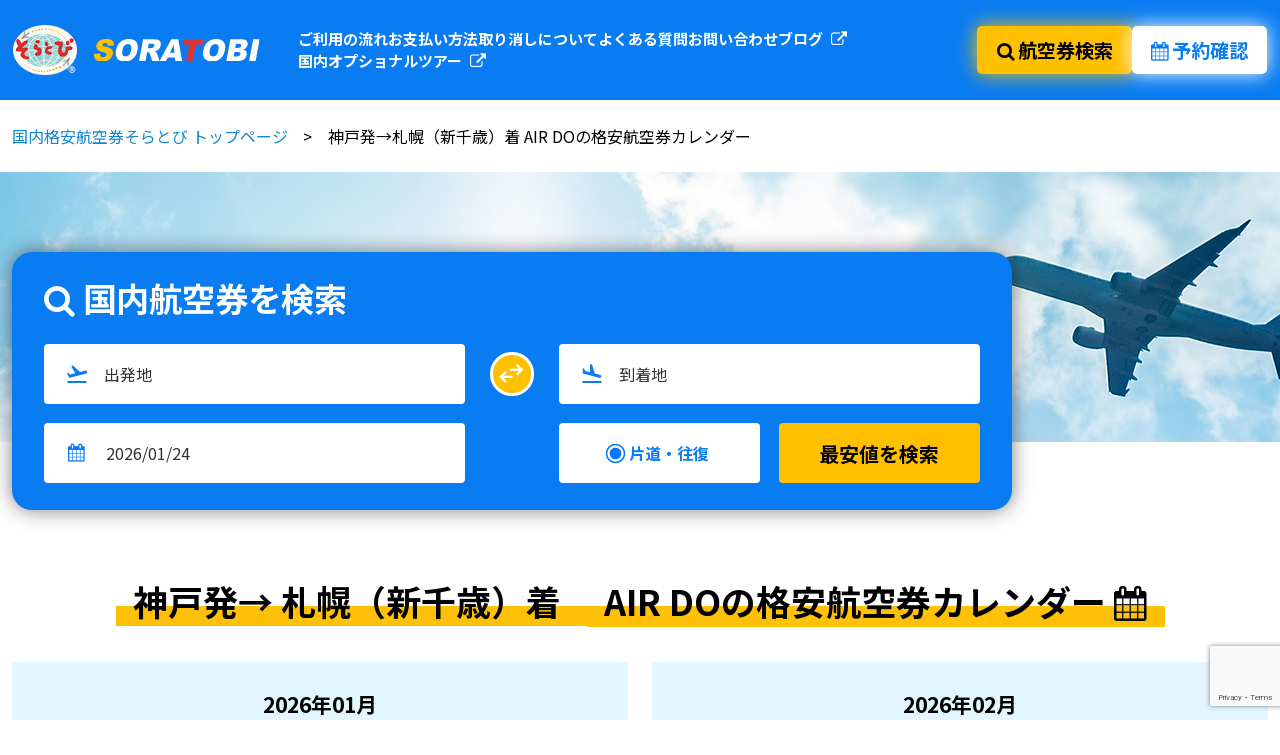

--- FILE ---
content_type: text/html; charset=UTF-8
request_url: http://www.soratobi.jp/crcal/?cid=ado&dept=UKB&dest=CTS
body_size: 17449
content:
<!DOCTYPE html>
<html lang="ja">
<head>
<meta charset="utf-8">
<meta name="viewport" content="width=device-width, initial-scale=1">
<meta name="robots" content="index, follow, max-image-preview:large, max-snippet:-1, max-video-preview:-1" />
<meta name="description" content="カレンダーには、その日の最安値の航空券料金が記載されています。航空会社・出発時間の指定はございませんので、ご希望の出発日をクリックして詳細をご確認ください。料金は随時更新されます。お得な料金をお見逃しなく！※記載料金には [&hellip;]">
<meta name="keywords" content="格安航空券,国内格安航空券,飛行機,予約,激安,比較,そらとび,ソラトビ,SORATOBI">
<title>共通の格安航空券カレンダー | 【国内格安航空券検索】そらとび</title>
<link rel="icon" href="http://www.soratobi.jp/wp-content/themes/soratobiRenewal/favicon.ico">
<link rel="stylesheet" href="https://cdn.jsdelivr.net/npm/fork-awesome@1.2.0/css/fork-awesome.min.css" integrity="sha256-XoaMnoYC5TH6/+ihMEnospgm0J1PM/nioxbOUdnM8HY=" crossorigin="anonymous">
<link rel="stylesheet" href="https://fonts.googleapis.com/css2?family=Material+Symbols+Outlined:opsz,wght,FILL,GRAD@20..48,100..700,0..1,-50..200" />
<link rel="stylesheet" href="https://ajax.googleapis.com/ajax/libs/jqueryui/1.12.1/themes/redmond/jquery-ui.css">
<link rel="stylesheet" href="http://www.soratobi.jp/wp-content/themes/soratobiRenewal/theme.css" type="text/css">
<!--<link rel="stylesheet" href="https://www.soratobi.jp/wp-content/themes/soratobi/style_soratobi.css" type="text/css">-->
<link href="https://cdn.jsdelivr.net/npm/bootstrap@5.0.2/dist/css/bootstrap.min.css" rel="stylesheet" integrity="sha384-EVSTQN3/azprG1Anm3QDgpJLIm9Nao0Yz1ztcQTwFspd3yD65VohhpuuCOmLASjC" crossorigin="anonymous">
<link rel="stylesheet" href="http://www.soratobi.jp/wp-content/themes/soratobiRenewal/css/magnific-popup.css" type="text/css" />
<link rel="stylesheet" href="http://www.soratobi.jp/wp-content/themes/soratobiRenewal/css/meanmenu.css" type="text/css" />
<link rel="stylesheet" href="http://www.soratobi.jp/wp-content/themes/soratobiRenewal/css/common.css?2024082101" type="text/css">
<!-- Global site tag (gtag.js) - Google Ads: 10946323795 -->
<script async src="https://www.googletagmanager.com/gtag/js?id=AW-10946323795"></script>
<script> window.dataLayer = window.dataLayer || []; function gtag(){dataLayer.push(arguments);} gtag('js', new Date()); gtag('config', 'AW-10946323795'); </script>
<!-- Google tag (gtag.js) -->
<script async src="https://www.googletagmanager.com/gtag/js?id=G-WYW889JT65"></script>
<script>
  window.dataLayer = window.dataLayer || [];
  function gtag(){dataLayer.push(arguments);}
  gtag('js', new Date());

  gtag('config', 'G-WYW889JT65');
</script>
<meta name='robots' content='index, follow, max-image-preview:large, max-snippet:-1, max-video-preview:-1' />

	<!-- This site is optimized with the Yoast SEO plugin v26.6 - https://yoast.com/wordpress/plugins/seo/ -->
	<link rel="canonical" href="https://www.soratobi.jp/crcal/" />
	<meta property="og:locale" content="ja_JP" />
	<meta property="og:type" content="article" />
	<meta property="og:title" content="共通の格安航空券カレンダー - 【国内格安航空券検索】そらとび" />
	<meta property="og:description" content="カレンダーには、その日の最安値の航空券料金が記載されています。航空会社・出発時間の指定はございませんので、ご希望の出発日をクリックして詳細をご確認ください。料金は随時更新されます。お得な料金をお見逃しなく！※記載料金には [&hellip;]" />
	<meta property="og:url" content="https://www.soratobi.jp/crcal/" />
	<meta property="og:site_name" content="【国内格安航空券検索】そらとび" />
	<meta name="twitter:card" content="summary_large_image" />
	<script type="application/ld+json" class="yoast-schema-graph">{"@context":"https://schema.org","@graph":[{"@type":"WebPage","@id":"https://www.soratobi.jp/crcal/","url":"https://www.soratobi.jp/crcal/","name":"共通の格安航空券カレンダー - 【国内格安航空券検索】そらとび","isPartOf":{"@id":"https://www.soratobi.jp/#website"},"datePublished":"2023-09-14T07:41:31+00:00","breadcrumb":{"@id":"https://www.soratobi.jp/crcal/#breadcrumb"},"inLanguage":"ja","potentialAction":[{"@type":"ReadAction","target":["https://www.soratobi.jp/crcal/"]}]},{"@type":"BreadcrumbList","@id":"https://www.soratobi.jp/crcal/#breadcrumb","itemListElement":[{"@type":"ListItem","position":1,"name":"ホーム","item":"https://www.soratobi.jp/"},{"@type":"ListItem","position":2,"name":"共通の格安航空券カレンダー"}]},{"@type":"WebSite","@id":"https://www.soratobi.jp/#website","url":"https://www.soratobi.jp/","name":"【国内格安航空券検索】そらとび","description":"Just another WordPress site","potentialAction":[{"@type":"SearchAction","target":{"@type":"EntryPoint","urlTemplate":"https://www.soratobi.jp/?s={search_term_string}"},"query-input":{"@type":"PropertyValueSpecification","valueRequired":true,"valueName":"search_term_string"}}],"inLanguage":"ja"}]}</script>
	<!-- / Yoast SEO plugin. -->


<link rel="alternate" title="oEmbed (JSON)" type="application/json+oembed" href="https://www.soratobi.jp/wp-json/oembed/1.0/embed?url=https%3A%2F%2Fwww.soratobi.jp%2Fcrcal%2F" />
<link rel="alternate" title="oEmbed (XML)" type="text/xml+oembed" href="https://www.soratobi.jp/wp-json/oembed/1.0/embed?url=https%3A%2F%2Fwww.soratobi.jp%2Fcrcal%2F&#038;format=xml" />
<style id='wp-img-auto-sizes-contain-inline-css' type='text/css'>
img:is([sizes=auto i],[sizes^="auto," i]){contain-intrinsic-size:3000px 1500px}
/*# sourceURL=wp-img-auto-sizes-contain-inline-css */
</style>
<style id='wp-emoji-styles-inline-css' type='text/css'>

	img.wp-smiley, img.emoji {
		display: inline !important;
		border: none !important;
		box-shadow: none !important;
		height: 1em !important;
		width: 1em !important;
		margin: 0 0.07em !important;
		vertical-align: -0.1em !important;
		background: none !important;
		padding: 0 !important;
	}
/*# sourceURL=wp-emoji-styles-inline-css */
</style>
<link rel='stylesheet' id='wp-block-library-css' href='http://www.soratobi.jp/wp-includes/css/dist/block-library/style.min.css?ver=6.9' type='text/css' media='all' />
<style id='classic-theme-styles-inline-css' type='text/css'>
/*! This file is auto-generated */
.wp-block-button__link{color:#fff;background-color:#32373c;border-radius:9999px;box-shadow:none;text-decoration:none;padding:calc(.667em + 2px) calc(1.333em + 2px);font-size:1.125em}.wp-block-file__button{background:#32373c;color:#fff;text-decoration:none}
/*# sourceURL=/wp-includes/css/classic-themes.min.css */
</style>
<style id='global-styles-inline-css' type='text/css'>
:root{--wp--preset--aspect-ratio--square: 1;--wp--preset--aspect-ratio--4-3: 4/3;--wp--preset--aspect-ratio--3-4: 3/4;--wp--preset--aspect-ratio--3-2: 3/2;--wp--preset--aspect-ratio--2-3: 2/3;--wp--preset--aspect-ratio--16-9: 16/9;--wp--preset--aspect-ratio--9-16: 9/16;--wp--preset--color--black: #000000;--wp--preset--color--cyan-bluish-gray: #abb8c3;--wp--preset--color--white: #ffffff;--wp--preset--color--pale-pink: #f78da7;--wp--preset--color--vivid-red: #cf2e2e;--wp--preset--color--luminous-vivid-orange: #ff6900;--wp--preset--color--luminous-vivid-amber: #fcb900;--wp--preset--color--light-green-cyan: #7bdcb5;--wp--preset--color--vivid-green-cyan: #00d084;--wp--preset--color--pale-cyan-blue: #8ed1fc;--wp--preset--color--vivid-cyan-blue: #0693e3;--wp--preset--color--vivid-purple: #9b51e0;--wp--preset--gradient--vivid-cyan-blue-to-vivid-purple: linear-gradient(135deg,rgb(6,147,227) 0%,rgb(155,81,224) 100%);--wp--preset--gradient--light-green-cyan-to-vivid-green-cyan: linear-gradient(135deg,rgb(122,220,180) 0%,rgb(0,208,130) 100%);--wp--preset--gradient--luminous-vivid-amber-to-luminous-vivid-orange: linear-gradient(135deg,rgb(252,185,0) 0%,rgb(255,105,0) 100%);--wp--preset--gradient--luminous-vivid-orange-to-vivid-red: linear-gradient(135deg,rgb(255,105,0) 0%,rgb(207,46,46) 100%);--wp--preset--gradient--very-light-gray-to-cyan-bluish-gray: linear-gradient(135deg,rgb(238,238,238) 0%,rgb(169,184,195) 100%);--wp--preset--gradient--cool-to-warm-spectrum: linear-gradient(135deg,rgb(74,234,220) 0%,rgb(151,120,209) 20%,rgb(207,42,186) 40%,rgb(238,44,130) 60%,rgb(251,105,98) 80%,rgb(254,248,76) 100%);--wp--preset--gradient--blush-light-purple: linear-gradient(135deg,rgb(255,206,236) 0%,rgb(152,150,240) 100%);--wp--preset--gradient--blush-bordeaux: linear-gradient(135deg,rgb(254,205,165) 0%,rgb(254,45,45) 50%,rgb(107,0,62) 100%);--wp--preset--gradient--luminous-dusk: linear-gradient(135deg,rgb(255,203,112) 0%,rgb(199,81,192) 50%,rgb(65,88,208) 100%);--wp--preset--gradient--pale-ocean: linear-gradient(135deg,rgb(255,245,203) 0%,rgb(182,227,212) 50%,rgb(51,167,181) 100%);--wp--preset--gradient--electric-grass: linear-gradient(135deg,rgb(202,248,128) 0%,rgb(113,206,126) 100%);--wp--preset--gradient--midnight: linear-gradient(135deg,rgb(2,3,129) 0%,rgb(40,116,252) 100%);--wp--preset--font-size--small: 13px;--wp--preset--font-size--medium: 20px;--wp--preset--font-size--large: 36px;--wp--preset--font-size--x-large: 42px;--wp--preset--spacing--20: 0.44rem;--wp--preset--spacing--30: 0.67rem;--wp--preset--spacing--40: 1rem;--wp--preset--spacing--50: 1.5rem;--wp--preset--spacing--60: 2.25rem;--wp--preset--spacing--70: 3.38rem;--wp--preset--spacing--80: 5.06rem;--wp--preset--shadow--natural: 6px 6px 9px rgba(0, 0, 0, 0.2);--wp--preset--shadow--deep: 12px 12px 50px rgba(0, 0, 0, 0.4);--wp--preset--shadow--sharp: 6px 6px 0px rgba(0, 0, 0, 0.2);--wp--preset--shadow--outlined: 6px 6px 0px -3px rgb(255, 255, 255), 6px 6px rgb(0, 0, 0);--wp--preset--shadow--crisp: 6px 6px 0px rgb(0, 0, 0);}:where(.is-layout-flex){gap: 0.5em;}:where(.is-layout-grid){gap: 0.5em;}body .is-layout-flex{display: flex;}.is-layout-flex{flex-wrap: wrap;align-items: center;}.is-layout-flex > :is(*, div){margin: 0;}body .is-layout-grid{display: grid;}.is-layout-grid > :is(*, div){margin: 0;}:where(.wp-block-columns.is-layout-flex){gap: 2em;}:where(.wp-block-columns.is-layout-grid){gap: 2em;}:where(.wp-block-post-template.is-layout-flex){gap: 1.25em;}:where(.wp-block-post-template.is-layout-grid){gap: 1.25em;}.has-black-color{color: var(--wp--preset--color--black) !important;}.has-cyan-bluish-gray-color{color: var(--wp--preset--color--cyan-bluish-gray) !important;}.has-white-color{color: var(--wp--preset--color--white) !important;}.has-pale-pink-color{color: var(--wp--preset--color--pale-pink) !important;}.has-vivid-red-color{color: var(--wp--preset--color--vivid-red) !important;}.has-luminous-vivid-orange-color{color: var(--wp--preset--color--luminous-vivid-orange) !important;}.has-luminous-vivid-amber-color{color: var(--wp--preset--color--luminous-vivid-amber) !important;}.has-light-green-cyan-color{color: var(--wp--preset--color--light-green-cyan) !important;}.has-vivid-green-cyan-color{color: var(--wp--preset--color--vivid-green-cyan) !important;}.has-pale-cyan-blue-color{color: var(--wp--preset--color--pale-cyan-blue) !important;}.has-vivid-cyan-blue-color{color: var(--wp--preset--color--vivid-cyan-blue) !important;}.has-vivid-purple-color{color: var(--wp--preset--color--vivid-purple) !important;}.has-black-background-color{background-color: var(--wp--preset--color--black) !important;}.has-cyan-bluish-gray-background-color{background-color: var(--wp--preset--color--cyan-bluish-gray) !important;}.has-white-background-color{background-color: var(--wp--preset--color--white) !important;}.has-pale-pink-background-color{background-color: var(--wp--preset--color--pale-pink) !important;}.has-vivid-red-background-color{background-color: var(--wp--preset--color--vivid-red) !important;}.has-luminous-vivid-orange-background-color{background-color: var(--wp--preset--color--luminous-vivid-orange) !important;}.has-luminous-vivid-amber-background-color{background-color: var(--wp--preset--color--luminous-vivid-amber) !important;}.has-light-green-cyan-background-color{background-color: var(--wp--preset--color--light-green-cyan) !important;}.has-vivid-green-cyan-background-color{background-color: var(--wp--preset--color--vivid-green-cyan) !important;}.has-pale-cyan-blue-background-color{background-color: var(--wp--preset--color--pale-cyan-blue) !important;}.has-vivid-cyan-blue-background-color{background-color: var(--wp--preset--color--vivid-cyan-blue) !important;}.has-vivid-purple-background-color{background-color: var(--wp--preset--color--vivid-purple) !important;}.has-black-border-color{border-color: var(--wp--preset--color--black) !important;}.has-cyan-bluish-gray-border-color{border-color: var(--wp--preset--color--cyan-bluish-gray) !important;}.has-white-border-color{border-color: var(--wp--preset--color--white) !important;}.has-pale-pink-border-color{border-color: var(--wp--preset--color--pale-pink) !important;}.has-vivid-red-border-color{border-color: var(--wp--preset--color--vivid-red) !important;}.has-luminous-vivid-orange-border-color{border-color: var(--wp--preset--color--luminous-vivid-orange) !important;}.has-luminous-vivid-amber-border-color{border-color: var(--wp--preset--color--luminous-vivid-amber) !important;}.has-light-green-cyan-border-color{border-color: var(--wp--preset--color--light-green-cyan) !important;}.has-vivid-green-cyan-border-color{border-color: var(--wp--preset--color--vivid-green-cyan) !important;}.has-pale-cyan-blue-border-color{border-color: var(--wp--preset--color--pale-cyan-blue) !important;}.has-vivid-cyan-blue-border-color{border-color: var(--wp--preset--color--vivid-cyan-blue) !important;}.has-vivid-purple-border-color{border-color: var(--wp--preset--color--vivid-purple) !important;}.has-vivid-cyan-blue-to-vivid-purple-gradient-background{background: var(--wp--preset--gradient--vivid-cyan-blue-to-vivid-purple) !important;}.has-light-green-cyan-to-vivid-green-cyan-gradient-background{background: var(--wp--preset--gradient--light-green-cyan-to-vivid-green-cyan) !important;}.has-luminous-vivid-amber-to-luminous-vivid-orange-gradient-background{background: var(--wp--preset--gradient--luminous-vivid-amber-to-luminous-vivid-orange) !important;}.has-luminous-vivid-orange-to-vivid-red-gradient-background{background: var(--wp--preset--gradient--luminous-vivid-orange-to-vivid-red) !important;}.has-very-light-gray-to-cyan-bluish-gray-gradient-background{background: var(--wp--preset--gradient--very-light-gray-to-cyan-bluish-gray) !important;}.has-cool-to-warm-spectrum-gradient-background{background: var(--wp--preset--gradient--cool-to-warm-spectrum) !important;}.has-blush-light-purple-gradient-background{background: var(--wp--preset--gradient--blush-light-purple) !important;}.has-blush-bordeaux-gradient-background{background: var(--wp--preset--gradient--blush-bordeaux) !important;}.has-luminous-dusk-gradient-background{background: var(--wp--preset--gradient--luminous-dusk) !important;}.has-pale-ocean-gradient-background{background: var(--wp--preset--gradient--pale-ocean) !important;}.has-electric-grass-gradient-background{background: var(--wp--preset--gradient--electric-grass) !important;}.has-midnight-gradient-background{background: var(--wp--preset--gradient--midnight) !important;}.has-small-font-size{font-size: var(--wp--preset--font-size--small) !important;}.has-medium-font-size{font-size: var(--wp--preset--font-size--medium) !important;}.has-large-font-size{font-size: var(--wp--preset--font-size--large) !important;}.has-x-large-font-size{font-size: var(--wp--preset--font-size--x-large) !important;}
:where(.wp-block-post-template.is-layout-flex){gap: 1.25em;}:where(.wp-block-post-template.is-layout-grid){gap: 1.25em;}
:where(.wp-block-term-template.is-layout-flex){gap: 1.25em;}:where(.wp-block-term-template.is-layout-grid){gap: 1.25em;}
:where(.wp-block-columns.is-layout-flex){gap: 2em;}:where(.wp-block-columns.is-layout-grid){gap: 2em;}
:root :where(.wp-block-pullquote){font-size: 1.5em;line-height: 1.6;}
/*# sourceURL=global-styles-inline-css */
</style>
<link rel='stylesheet' id='contact-form-7-css' href='http://www.soratobi.jp/wp-content/plugins/contact-form-7/includes/css/styles.css?ver=6.1.4' type='text/css' media='all' />
<script type="text/javascript" src="http://www.soratobi.jp/wp-includes/js/jquery/jquery.min.js?ver=3.7.1" id="jquery-core-js"></script>
<script type="text/javascript" src="http://www.soratobi.jp/wp-includes/js/jquery/jquery-migrate.min.js?ver=3.4.1" id="jquery-migrate-js"></script>
<script type="text/javascript" src="http://www.soratobi.jp/wp-includes/js/jquery/ui/core.min.js?ver=1.13.3" id="jquery-ui-core-js"></script>
<script type="text/javascript" src="http://www.soratobi.jp/wp-includes/js/jquery/ui/datepicker.min.js?ver=1.13.3" id="jquery-ui-datepicker-js"></script>
<script type="text/javascript" id="jquery-ui-datepicker-js-after">
/* <![CDATA[ */
jQuery(function(jQuery){jQuery.datepicker.setDefaults({"closeText":"\u9589\u3058\u308b","currentText":"\u4eca\u65e5","monthNames":["1\u6708","2\u6708","3\u6708","4\u6708","5\u6708","6\u6708","7\u6708","8\u6708","9\u6708","10\u6708","11\u6708","12\u6708"],"monthNamesShort":["1\u6708","2\u6708","3\u6708","4\u6708","5\u6708","6\u6708","7\u6708","8\u6708","9\u6708","10\u6708","11\u6708","12\u6708"],"nextText":"\u6b21","prevText":"\u524d","dayNames":["\u65e5\u66dc\u65e5","\u6708\u66dc\u65e5","\u706b\u66dc\u65e5","\u6c34\u66dc\u65e5","\u6728\u66dc\u65e5","\u91d1\u66dc\u65e5","\u571f\u66dc\u65e5"],"dayNamesShort":["\u65e5","\u6708","\u706b","\u6c34","\u6728","\u91d1","\u571f"],"dayNamesMin":["\u65e5","\u6708","\u706b","\u6c34","\u6728","\u91d1","\u571f"],"dateFormat":"yy\u5e74mm\u6708d\u65e5","firstDay":1,"isRTL":false});});
//# sourceURL=jquery-ui-datepicker-js-after
/* ]]> */
</script>
<script type="text/javascript" src="http://www.soratobi.jp/wp-content/themes/soratobiRenewal/path-to-your-script.js?ver=6.9" id="my-custom-script-js"></script>
<link rel="https://api.w.org/" href="https://www.soratobi.jp/wp-json/" /><link rel="alternate" title="JSON" type="application/json" href="https://www.soratobi.jp/wp-json/wp/v2/pages/1850" /><link rel="EditURI" type="application/rsd+xml" title="RSD" href="https://www.soratobi.jp/xmlrpc.php?rsd" />
<meta name="generator" content="WordPress 6.9" />
<link rel='shortlink' href='https://www.soratobi.jp/?p=1850' />
<meta name="generator" content="Elementor 3.33.6; features: additional_custom_breakpoints; settings: css_print_method-external, google_font-enabled, font_display-auto">
			<style>
				.e-con.e-parent:nth-of-type(n+4):not(.e-lazyloaded):not(.e-no-lazyload),
				.e-con.e-parent:nth-of-type(n+4):not(.e-lazyloaded):not(.e-no-lazyload) * {
					background-image: none !important;
				}
				@media screen and (max-height: 1024px) {
					.e-con.e-parent:nth-of-type(n+3):not(.e-lazyloaded):not(.e-no-lazyload),
					.e-con.e-parent:nth-of-type(n+3):not(.e-lazyloaded):not(.e-no-lazyload) * {
						background-image: none !important;
					}
				}
				@media screen and (max-height: 640px) {
					.e-con.e-parent:nth-of-type(n+2):not(.e-lazyloaded):not(.e-no-lazyload),
					.e-con.e-parent:nth-of-type(n+2):not(.e-lazyloaded):not(.e-no-lazyload) * {
						background-image: none !important;
					}
				}
			</style>
			</head>
	
<body>
<header id="header">
	<div class="inner">
		<div id="h_top">
		    <div class="h_logo">
				<a href="/"><img src="http://www.soratobi.jp/wp-content/themes/soratobiRenewal/img/logo.png" alt="そらとび(ソラトビ)" class="logomark"></a>
				<a href="/"><img src="http://www.soratobi.jp/wp-content/themes/soratobiRenewal/img/logo_soratobi.svg" alt="SORATOBI" class="logotype"></a>
			</div>
			<div class="h_nav">
				<nav id="gNav">
					<ul class="nav">
						<li><a href="/nagare/">ご利用の流れ</a></li>
						<li><a href="/payment/">お支払い方法</a></li>
						<li><a href="/cancel/">取り消しについて</a></li>
						<li><a href="/faq/">よくある質問</a></li>
						<li><a href="/contact_form/">お問い合わせ</a></li>
						<li><a href="/soratobi_blog/" target="_blank">ブログ <i class="fa fa-external-link" aria-hidden="true"></i></a></li>
						<li><a href="https://www.veltra.com/jp/japan/?sid=1685" target="_blank">国内オプショナルツアー <i class="fa fa-external-link" aria-hidden="true"></i></a></li>
					</ul>
					<div class="mask"></div>
				</nav>
			</div>
		    <ul class="header_right_menu">
				<li class="search"><a href="#searchMW" class="popupSearch" data-effect="mfp-zoom-in"><i class="fa fa-search" aria-hidden="true"></i><span>航空券検索</span></a></li>
				<li class="reservation"><a href="https://www.soratobi.jp/ts/#!/mypage/PRSC/"><i class="fa fa-calendar" aria-hidden="true"></i><span>予約確認</span></a></li>
			</ul>
		</div>
	</div>
</header>
<div id="searchMW" class="search-popup mfp-with-anim mfp-hide">
	<div class="airTicketSearchBox">
        <h2 class="airTicketSearchTitle"><i class="fa fa-search" aria-hidden="true"></i> 国内航空券を検索</h2>
        <ul class="airTicketSearchItem">
          <li> <span class="iconDep">
            <select name="dept" class="" id="deptMP">
              <option value="0" selected="">出発地</option>
              <optgroup label="主要空港">
<option value="1">羽田（東京）</option>
<option value="2">成田</option>
<option value="5">新千歳（札幌）</option>
<option value="35">名古屋（中部）</option>
<option value="88">大阪（すべて）</option>
<option value="3">伊丹（大阪）</option>
<option value="4">関西（大阪）</option>
<option value="79">神戸（大阪）</option>
<option value="6">福岡</option>
<option value="7">那覇（沖縄）</option>
</optgroup>
<optgroup label="北海道エリア">
<option value="5">新千歳</option>
<option value="8">丘珠</option>
<option value="15">旭川</option>
<option value="16">帯広</option>
<option value="14">釧路</option>
<option value="17">函館</option>
<option value="9">稚内</option>
<option value="84">奥尻</option>
<option value="10">利尻</option>
<option value="13">中標津</option>
<option value="11">女満別</option>
<option value="12">紋別</option>
</optgroup>
<optgroup label="東北エリア">
<option value="18">青森</option>
<option value="21">三沢</option>
<option value="22">秋田</option>
<option value="23">庄内</option>
<option value="24">山形</option>
<option value="20">花巻</option>
<option value="19">大館能代</option>
<option value="25">仙台</option>
<option value="26">福島</option>
</optgroup>
<optgroup label="関東エリア">
<option value="1">羽田</option>
<option value="2">成田</option>
<option value="85">茨城</option>
<option value="27">大島</option>
<option value="28">八丈島</option>
<option value="29">三宅島</option>
</optgroup>    
<optgroup label="中部エリア">
<option value="83">静岡</option>
<option value="33">松本</option>
<option value="35">中部</option>
<option value="81">小牧</option>
<option value="30">新潟</option>
</optgroup>
<optgroup label="北陸エリア">
<option value="31">富山</option>
<option value="32">小松</option>
<option value="34">能登</option>
</optgroup>
<optgroup label="近畿エリア">
<option value="3">伊丹</option>
<option value="4">関西</option>
<option value="79">神戸</option>
<option value="37">但馬</option>
<option value="36">南紀白浜</option>
</optgroup>
<optgroup label="山陰エリア">
<option value="38">鳥取</option>
<option value="39">米子</option>
<option value="40">出雲</option>
<option value="42">石見</option>
<option value="41">隠岐</option>
</optgroup>
<optgroup label="山陽エリア">
<option value="43">岡山</option>
<option value="44">広島</option>
<option value="46">山口宇部</option>
<option value="86">岩国</option>
</optgroup>
<optgroup label="四国エリア">
<option value="48">徳島</option>
<option value="47">高松</option>
<option value="49">松山</option>
<option value="50">高知</option>
</optgroup>
<optgroup label="九州エリア">
<option value="6">福岡</option>  
<option value="52">北九州</option>
<option value="57">佐賀</option>
<option value="58">大分</option>
<option value="53">長崎</option>
<option value="56">熊本</option>
<option value="59">宮崎</option>
<option value="60">鹿児島</option>
<option value="54">対馬</option>
<option value="82">壱岐</option>
<option value="55">五島福江</option>
<option value="61">種子島</option>
<option value="62">屋久島</option>
<option value="63">奄美大島</option>
<option value="67">徳之島</option>
<option value="66">与論</option>
<option value="64">喜界島</option>
<option value="65">沖永良部</option>
</optgroup>
<optgroup label="沖縄エリア">
<option value="7">那覇</option>
<option value="76">石垣</option>
<option value="74">宮古</option>
<option value="70">久米島</option>
<option value="72">北大東</option>
<option value="73">南大東</option>
<option value="75">多良間</option>
<option value="78">与那国</option>
<option value="87">下地島</option>
</optgroup>
            </select>
            </span> </li>
          <li class="flightReplace"> <span class="iconReplace" onclick="javascript:go_changeMP();"><span class="material-symbols-outlined">swap_horiz</span></span> </li>
          <li> <span class="iconArr">
            <select name="dest" class="" id="destMP">
              <option value="0" selected="">到着地</option>
              <optgroup label="主要空港">
<option value="1">羽田（東京）</option>
<option value="2">成田</option>
<option value="5">新千歳（札幌）</option>
<option value="35">名古屋（中部）</option>
<option value="88">大阪（すべて）</option>
<option value="3">伊丹（大阪）</option>
<option value="4">関西（大阪）</option>
<option value="79">神戸（大阪）</option>
<option value="6">福岡</option>
<option value="7">那覇（沖縄）</option>
</optgroup>
<optgroup label="北海道エリア">
<option value="5">新千歳</option>
<option value="8">丘珠</option>
<option value="15">旭川</option>
<option value="16">帯広</option>
<option value="14">釧路</option>
<option value="17">函館</option>
<option value="9">稚内</option>
<option value="84">奥尻</option>
<option value="10">利尻</option>
<option value="13">中標津</option>
<option value="11">女満別</option>
<option value="12">紋別</option>
</optgroup>
<optgroup label="東北エリア">
<option value="18">青森</option>
<option value="21">三沢</option>
<option value="22">秋田</option>
<option value="23">庄内</option>
<option value="24">山形</option>
<option value="20">花巻</option>
<option value="19">大館能代</option>
<option value="25">仙台</option>
<option value="26">福島</option>
</optgroup>
<optgroup label="関東エリア">
<option value="1">羽田</option>
<option value="2">成田</option>
<option value="85">茨城</option>
<option value="27">大島</option>
<option value="28">八丈島</option>
<option value="29">三宅島</option>
</optgroup>    
<optgroup label="中部エリア">
<option value="83">静岡</option>
<option value="33">松本</option>
<option value="35">中部</option>
<option value="81">小牧</option>
<option value="30">新潟</option>
</optgroup>
<optgroup label="北陸エリア">
<option value="31">富山</option>
<option value="32">小松</option>
<option value="34">能登</option>
</optgroup>
<optgroup label="近畿エリア">
<option value="3">伊丹</option>
<option value="4">関西</option>
<option value="79">神戸</option>
<option value="37">但馬</option>
<option value="36">南紀白浜</option>
</optgroup>
<optgroup label="山陰エリア">
<option value="38">鳥取</option>
<option value="39">米子</option>
<option value="40">出雲</option>
<option value="42">石見</option>
<option value="41">隠岐</option>
</optgroup>
<optgroup label="山陽エリア">
<option value="43">岡山</option>
<option value="44">広島</option>
<option value="46">山口宇部</option>
<option value="86">岩国</option>
</optgroup>
<optgroup label="四国エリア">
<option value="48">徳島</option>
<option value="47">高松</option>
<option value="49">松山</option>
<option value="50">高知</option>
</optgroup>
<optgroup label="九州エリア">
<option value="6">福岡</option>  
<option value="52">北九州</option>
<option value="57">佐賀</option>
<option value="58">大分</option>
<option value="53">長崎</option>
<option value="56">熊本</option>
<option value="59">宮崎</option>
<option value="60">鹿児島</option>
<option value="54">対馬</option>
<option value="82">壱岐</option>
<option value="55">五島福江</option>
<option value="61">種子島</option>
<option value="62">屋久島</option>
<option value="63">奄美大島</option>
<option value="67">徳之島</option>
<option value="66">与論</option>
<option value="64">喜界島</option>
<option value="65">沖永良部</option>
</optgroup>
<optgroup label="沖縄エリア">
<option value="7">那覇</option>
<option value="76">石垣</option>
<option value="74">宮古</option>
<option value="70">久米島</option>
<option value="72">北大東</option>
<option value="73">南大東</option>
<option value="75">多良間</option>
<option value="78">与那国</option>
<option value="87">下地島</option>
</optgroup>
            </select>
            </span> </li>
          <li class="depDate"> <span class="iconCalender">
            <input type="text" value="2026/01/24" class="" id="daysMP" readonly>
            </span> </li>
          <li class="directions"> <span class="iconNone">
            <input type="radio" class="searchBothRadio" value="1" id="searchBoth" checked>
            <label class="searchBothLabel" for="searchBoth">片道・往復</label>
            </span> </li>
          <li class="submit">
            <button type="button" class="btnSearch" onclick="javascript:go_sendMP('');">最安値を検索</button>
          </li>
        </ul>
        <p class="closeBtn popup-modal-dismiss"><a href="javascript:void(0);" class="contactModalCloseBtn">×</a></p>
      </div>
</div><main id="main" role="main">
  <div class="breadcrumb">
    <div class="container">
      <ul>
        <li><a href="/">国内格安航空券そらとび トップページ</a></li>
        <li>神戸発→札幌（新千歳）着 AIR DOの格安航空券カレンダー</li>
      </ul>
    </div>
  </div>

  <div class="searchBoxCal">
    <div class="container">
      <div class="airTicketSearchBox">
        <h2 class="airTicketSearchTitle"><i class="fa fa-search" aria-hidden="true"></i> 国内航空券を検索</h2>
        <ul class="airTicketSearchItem">
          <li> <span class="iconDep">
            <select name="dept" class="" id="dept">
              <option value="0" selected="">出発地</option>
              <optgroup label="北海道エリア">
<option value="5">新千歳</option>
<option value="15">旭川</option>
<option value="16">帯広</option>
<option value="14">釧路</option>
<option value="17">函館</option>
<option value="11">女満別</option>
</optgroup>
<optgroup label="東北エリア">
<option value="25">仙台</option>
</optgroup>
<optgroup label="関東エリア">
<option value="1">羽田</option>
</optgroup>    
<optgroup label="中部エリア">
<option value="35">中部</option>
</optgroup>
<optgroup label="近畿エリア">
<option value="79">神戸</option>
</optgroup>
<optgroup label="九州エリア">
<option value="6">福岡</option>  
</optgroup>
            </select>
            </span> </li>
          <li class="flightReplace"> <span class="iconReplace" onclick="javascript:go_change();"><span class="material-symbols-outlined">swap_horiz</span></span> </li>
          <li> <span class="iconArr">
            <select name="dest" class="" id="dest">
              <option value="0" selected="">到着地</option>
              <optgroup label="北海道エリア">
<option value="5">新千歳</option>
<option value="15">旭川</option>
<option value="16">帯広</option>
<option value="14">釧路</option>
<option value="17">函館</option>
<option value="11">女満別</option>
</optgroup>
<optgroup label="東北エリア">
<option value="25">仙台</option>
</optgroup>
<optgroup label="関東エリア">
<option value="1">羽田</option>
</optgroup>    
<optgroup label="中部エリア">
<option value="35">中部</option>
</optgroup>
<optgroup label="近畿エリア">
<option value="79">神戸</option>
</optgroup>
<optgroup label="九州エリア">
<option value="6">福岡</option>  
</optgroup>
            </select>
            </span> </li>
          <li class="depDate"> <span class="iconCalender">
            <input type="text" value="2026/01/24" class="" id="days" readonly>
            </span> </li>
          <li class="directions"> <span class="iconNone">
            <input type="radio" class="searchBothRadio" value="1" id="searchBoth" checked>
            <label class="searchBothLabel" for="searchBoth">片道・往復</label>
            </span> </li>
          <li class="submit">
            <button type="button" class="btnSearch" onclick="javascript:go_send('ADO');">最安値を検索</button>
          </li>
        </ul>
      </div>
    </div>
  </div>

  <div class="calendarBox">
    <div class="container">
      <h2 class="calTitle"><span>神戸発→<br class="d-block d-sm-none">
        札幌（新千歳）着<br class="d-block d-md-none">
        </span><span class="fixedText">AIR DOの<br class="d-block d-sm-none">格安航空券カレンダー <i class="fa fa-calendar" aria-hidden="true"></i></span></h2>
      <div class="innerBox">
        <div class="row">
          <div class="col-xs-12 col-md-6">
            <p class="calender_title">2026年01月</p>
            <table class="calendar">
              <!-- 曜日の表示 -->
              <tr>
                                <th>日</th>
                                <th>月</th>
                                <th>火</th>
                                <th>水</th>
                                <th>木</th>
                                <th>金</th>
                                <th>土</th>
                              </tr>
              <!-- 日数の表示 -->
                            <tr>
                                                <td class=''><a class="calender_first" href="#"><br><span class='calender_price'>　　　　　</span></a></td>
                                                <td class=''><a class="calender_a" href="#"><br><span class='calender_price'>　　　　　</span></a></td>
                                                <td class=''><a class="calender_a" href="#"><br><span class='calender_price'>　　　　　</span></a></td>
                                                <td class=''><a class="calender_a" href="#"><br><span class='calender_price'>　　　　　</span></a></td>
                                                <td class=''><a class="calender_a" href="https://www.soratobi.jp/srsc/index.php?departure=UKB&destination=CTS&year=2026&month=01&day=01&carrier=ADO">1<br><span class='calender_price'>￥12,680～</span></a></td>
                                                <td class=''><a class="calender_a" href="https://www.soratobi.jp/srsc/index.php?departure=UKB&destination=CTS&year=2026&month=01&day=02&carrier=ADO">2<br><span class='calender_price'>￥14,180～</span></a></td>
                                                <td class=''><a class="calender_last" href="https://www.soratobi.jp/srsc/index.php?departure=UKB&destination=CTS&year=2026&month=01&day=03&carrier=ADO">3<br><span class='calender_price'>￥17,700～</span></a></td>
                              </tr>
                            <tr>
                                                <td class=''><a class="calender_first" href="https://www.soratobi.jp/srsc/index.php?departure=UKB&destination=CTS&year=2026&month=01&day=04&carrier=ADO">4<br><span class='calender_price'>￥19,180～</span></a></td>
                                                <td class=''><a class="calender_a" href="https://www.soratobi.jp/srsc/index.php?departure=UKB&destination=CTS&year=2026&month=01&day=05&carrier=ADO">5<br><span class='calender_price'>￥13,630～</span></a></td>
                                                <td class=''><a class="calender_a" href="https://www.soratobi.jp/srsc/index.php?departure=UKB&destination=CTS&year=2026&month=01&day=06&carrier=ADO">6<br><span class='calender_price'>￥13,630～</span></a></td>
                                                <td class=''><a class="calender_a" href="https://www.soratobi.jp/srsc/index.php?departure=UKB&destination=CTS&year=2026&month=01&day=07&carrier=ADO">7<br><span class='calender_price'>￥13,630～</span></a></td>
                                                <td class=''><a class="calender_a" href="https://www.soratobi.jp/srsc/index.php?departure=UKB&destination=CTS&year=2026&month=01&day=08&carrier=ADO">8<br><span class='calender_price'>￥13,630～</span></a></td>
                                                <td class=''><a class="calender_a" href="https://www.soratobi.jp/srsc/index.php?departure=UKB&destination=CTS&year=2026&month=01&day=09&carrier=ADO">9<br><span class='calender_price'>￥15,130～</span></a></td>
                                                <td class=''><a class="calender_last" href="https://www.soratobi.jp/srsc/index.php?departure=UKB&destination=CTS&year=2026&month=01&day=10&carrier=ADO">10<br><span class='calender_price'>￥18,130～</span></a></td>
                              </tr>
                            <tr>
                                                <td class=''><a class="calender_first" href="https://www.soratobi.jp/srsc/index.php?departure=UKB&destination=CTS&year=2026&month=01&day=11&carrier=ADO">11<br><span class='calender_price'>￥14,130～</span></a></td>
                                                <td class=''><a class="calender_a" href="https://www.soratobi.jp/srsc/index.php?departure=UKB&destination=CTS&year=2026&month=01&day=12&carrier=ADO">12<br><span class='calender_price'>￥14,630～</span></a></td>
                                                <td class=''><a class="calender_a" href="https://www.soratobi.jp/srsc/index.php?departure=UKB&destination=CTS&year=2026&month=01&day=13&carrier=ADO">13<br><span class='calender_price'>￥16,630～</span></a></td>
                                                <td class=''><a class="calender_a" href="https://www.soratobi.jp/srsc/index.php?departure=UKB&destination=CTS&year=2026&month=01&day=14&carrier=ADO">14<br><span class='calender_price'>￥13,630～</span></a></td>
                                                <td class=''><a class="calender_a" href="https://www.soratobi.jp/srsc/index.php?departure=UKB&destination=CTS&year=2026&month=01&day=15&carrier=ADO">15<br><span class='calender_price'>￥13,630～</span></a></td>
                                                <td class=''><a class="calender_a" href="https://www.soratobi.jp/srsc/index.php?departure=UKB&destination=CTS&year=2026&month=01&day=16&carrier=ADO">16<br><span class='calender_price'>￥14,630～</span></a></td>
                                                <td class=''><a class="calender_last" href="https://www.soratobi.jp/srsc/index.php?departure=UKB&destination=CTS&year=2026&month=01&day=17&carrier=ADO">17<br><span class='calender_price'>￥14,190～</span></a></td>
                              </tr>
                            <tr>
                                                <td class=''><a class="calender_first" href="https://www.soratobi.jp/srsc/index.php?departure=UKB&destination=CTS&year=2026&month=01&day=18&carrier=ADO">18<br><span class='calender_price'>￥14,190～</span></a></td>
                                                <td class=''><a class="calender_a" href="https://www.soratobi.jp/srsc/index.php?departure=UKB&destination=CTS&year=2026&month=01&day=19&carrier=ADO">19<br><span class='calender_price'>￥13,190～</span></a></td>
                                                <td class=''><a class="calender_a" href="https://www.soratobi.jp/srsc/index.php?departure=UKB&destination=CTS&year=2026&month=01&day=20&carrier=ADO">20<br><span class='calender_price'>￥13,190～</span></a></td>
                                                <td class=''><a class="calender_a" href="https://www.soratobi.jp/srsc/index.php?departure=UKB&destination=CTS&year=2026&month=01&day=21&carrier=ADO">21<br><span class='calender_price'>￥13,190～</span></a></td>
                                                <td class=''><a class="calender_a" href="https://www.soratobi.jp/srsc/index.php?departure=UKB&destination=CTS&year=2026&month=01&day=22&carrier=ADO">22<br><span class='calender_price'>￥13,190～</span></a></td>
                                                <td class=''><a class="calender_a" href="https://www.soratobi.jp/srsc/index.php?departure=UKB&destination=CTS&year=2026&month=01&day=23&carrier=ADO">23<br><span class='calender_price'>￥14,190～</span></a></td>
                                                <td class='today'><a class="calender_last" href="https://www.soratobi.jp/srsc/index.php?departure=UKB&destination=CTS&year=2026&month=01&day=24&carrier=ADO">24<br><span class='calender_price'>￥14,190～</span></a></td>
                              </tr>
                            <tr>
                                                <td class=''><a class="calender_first" href="https://www.soratobi.jp/srsc/index.php?departure=UKB&destination=CTS&year=2026&month=01&day=25&carrier=ADO">25<br><span class='calender_price'>￥14,190～</span></a></td>
                                                <td class=''><a class="calender_a" href="https://www.soratobi.jp/srsc/index.php?departure=UKB&destination=CTS&year=2026&month=01&day=26&carrier=ADO">26<br><span class='calender_price'>￥13,190～</span></a></td>
                                                <td class=''><a class="calender_a" href="https://www.soratobi.jp/srsc/index.php?departure=UKB&destination=CTS&year=2026&month=01&day=27&carrier=ADO">27<br><span class='calender_price'>￥12,750～</span></a></td>
                                                <td class=''><a class="calender_a" href="https://www.soratobi.jp/srsc/index.php?departure=UKB&destination=CTS&year=2026&month=01&day=28&carrier=ADO">28<br><span class='calender_price'>￥12,750～</span></a></td>
                                                <td class=''><a class="calender_a" href="https://www.soratobi.jp/srsc/index.php?departure=UKB&destination=CTS&year=2026&month=01&day=29&carrier=ADO">29<br><span class='calender_price'>￥12,750～</span></a></td>
                                                <td class=''><a class="calender_a" href="https://www.soratobi.jp/srsc/index.php?departure=UKB&destination=CTS&year=2026&month=01&day=30&carrier=ADO">30<br><span class='calender_price'>￥0～</span></a></td>
                                                <td class=''><a class="calender_last" href="https://www.soratobi.jp/srsc/index.php?departure=UKB&destination=CTS&year=2026&month=01&day=31&carrier=ADO">31<br><span class='calender_price'>￥0～</span></a></td>
                              </tr>
                          </table>
          </div>
          <div class="col-xs-12 col-md-6">
            <p class="calender_title">2026年02月</p>
            <table class="calendar">
              <!-- 曜日の表示 -->
              <tr>
                                <th>日</th>
                                <th>月</th>
                                <th>火</th>
                                <th>水</th>
                                <th>木</th>
                                <th>金</th>
                                <th>土</th>
                              </tr>
              <!-- 日数の表示 -->
                            <tr>
                                                <td class=''><a href="https://www.soratobi.jp/srsc/index.php?departure=UKB&destination=CTS&year=2026&month=02&day=01&carrier=ADO" class="calender_first">1<br><span class='calender_price'>￥0～</span></a></td>
                                                <td class=''><a href="https://www.soratobi.jp/srsc/index.php?departure=UKB&destination=CTS&year=2026&month=02&day=02&carrier=ADO" class="calender_a">2<br><span class='calender_price'>￥0～</span></a></td>
                                                <td class=''><a href="#" class="calender_a">3<br><span class='calender_price'>　　　　　</span></a></td>
                                                <td class=''><a href="#" class="calender_a">4<br><span class='calender_price'>　　　　　</span></a></td>
                                                <td class=''><a href="#" class="calender_a">5<br><span class='calender_price'>　　　　　</span></a></td>
                                                <td class=''><a href="#" class="calender_a">6<br><span class='calender_price'>　　　　　</span></a></td>
                                                <td class=''><a href="#" class="calender_last">7<br><span class='calender_price'>　　　　　</span></a></td>
                              </tr>
                            <tr>
                                                <td class=''><a href="#" class="calender_first">8<br><span class='calender_price'>　　　　　</span></a></td>
                                                <td class=''><a href="#" class="calender_a">9<br><span class='calender_price'>　　　　　</span></a></td>
                                                <td class=''><a href="#" class="calender_a">10<br><span class='calender_price'>　　　　　</span></a></td>
                                                <td class=''><a href="#" class="calender_a">11<br><span class='calender_price'>　　　　　</span></a></td>
                                                <td class=''><a href="#" class="calender_a">12<br><span class='calender_price'>　　　　　</span></a></td>
                                                <td class=''><a href="#" class="calender_a">13<br><span class='calender_price'>　　　　　</span></a></td>
                                                <td class=''><a href="#" class="calender_last">14<br><span class='calender_price'>　　　　　</span></a></td>
                              </tr>
                            <tr>
                                                <td class=''><a href="#" class="calender_first">15<br><span class='calender_price'>　　　　　</span></a></td>
                                                <td class=''><a href="#" class="calender_a">16<br><span class='calender_price'>　　　　　</span></a></td>
                                                <td class=''><a href="#" class="calender_a">17<br><span class='calender_price'>　　　　　</span></a></td>
                                                <td class=''><a href="#" class="calender_a">18<br><span class='calender_price'>　　　　　</span></a></td>
                                                <td class=''><a href="#" class="calender_a">19<br><span class='calender_price'>　　　　　</span></a></td>
                                                <td class=''><a href="#" class="calender_a">20<br><span class='calender_price'>　　　　　</span></a></td>
                                                <td class=''><a href="#" class="calender_last">21<br><span class='calender_price'>　　　　　</span></a></td>
                              </tr>
                            <tr>
                                                <td class=''><a href="#" class="calender_first">22<br><span class='calender_price'>　　　　　</span></a></td>
                                                <td class=''><a href="#" class="calender_a">23<br><span class='calender_price'>　　　　　</span></a></td>
                                                <td class=''><a href="#" class="calender_a">24<br><span class='calender_price'>　　　　　</span></a></td>
                                                <td class=''><a href="#" class="calender_a">25<br><span class='calender_price'>　　　　　</span></a></td>
                                                <td class=''><a href="#" class="calender_a">26<br><span class='calender_price'>　　　　　</span></a></td>
                                                <td class=''><a href="#" class="calender_a">27<br><span class='calender_price'>　　　　　</span></a></td>
                                                <td class=''><a href="#" class="calender_last">28<br><span class='calender_price'>　　　　　</span></a></td>
                              </tr>
                          </table>
          </div>
        </div>
      </div>
    </div>
  </div>

  <div class="calendarBox ado">
    <div class="container">
      <div class="innerBox">
<h3 class="lowPriceTitle airline">エア・ドゥ（ADO）について</h3>
<div class="box">
<h4 class="subTitle01">「北海道の翼」エア・ドゥ</h4>
<p>エア・ドゥ（AIR DO）は、北海道と本州をつなぐ「北海道の翼」として、道内6都市（札幌、函館、旭川、帯広、釧路、女満別）と本州間10路線を運航している航空会社です。<br />北海道を拠点とする格安航空会社（LCC）AIR DOの登場によって、本州と北海道の距離がより近づき、気軽に行ける場所になりました。</p>
</div>
<div class="box">
<h4 class="subTitle01">空の旅をおトクな割引料金で</h4>
<p>運賃は、予約変更可能な普通運賃のほかに、ご利用日が遠ければ遠いほど割引率が高くなる「AIRDOスペシャル」を利用すればリーズナブルにご利用可能です。<br />また急な旅行や出張でも割引がある「DOバリュー」シリーズなどニーズに寄り添った料金形態もございます。</p>
</div>
<h3 class="lowPriceTitle ticket">エア・ドゥ（ADO）の取扱券種・料金体系について</h3>
<div class="box">
<p>エア・ドゥの料金体系は条件により多岐にわたります。<br />下記に示したものは、そらとびで販売している運賃ですので、ご確認ください。<br />また、運賃ごとに取消料等が異なります。<br />詳細は「<a href="/cancel/">取り消しについて</a>」のページをご確認ください。</p>
</div>
<div class="box">
<h4 class="subTitle01">通常運賃</h4>
<h5 class="feehead">片道運賃</h5>
<p>エア・ドゥで最もスタンダードな券種で、変更可能な運賃です。</p>
<ul class="normalList feeBox">
<li>満12歳以上から利用可能です。</li>
<li>予約開始日から、搭乗日当日まで予約できます。</li>
<li>予約の変更は出発時刻前まで可能ですが、逆区間への変更および搭乗者、区間を変更することはできません。</li>
<li>有効期間は、予約がない場合は発行日および発行日の翌日から1年間、予約がある場合は予約日に限り有効です。</li>
</ul>
</div>
<div class="box">
<h5 class="feehead">小児運賃</h5>
<p>変更可能な小児用運賃です。</p>
<ul class="normalList feeBox">
<li>満3歳以上12歳未満のお子様が利用可能です。</li>
<li>予約開始日から、搭乗日当日まで予約できます。</li>
<li>予約の変更は出発時刻前まで可能ですが、逆区間への変更および搭乗者、区間を変更することはできません。</li>
<li>有効期間は、予約がない場合は発行日および発行日の翌日から1年間、予約がある場合は予約日に限り有効です。</li>
</ul>
</div>
<div class="box">
<h4 class="subTitle01">割引運賃</h4>
<h5 class="feehead">AIRDOスペシャル（AIRDOスペシャル75・55・45・28・21）</h5>
<ul class="normalList feeBox">
<li>満3歳以上12歳未満のお子様、および座席を使用する満3歳未満のお子様は、AIRDOスペシャル75・55・45・28・21、または特定便小児割引のいずれか安価な方が自動的に適用されます。</li>
<li>予約・発売開始日から予約できます。</li>
<li>AIRDOスペシャル75は75日前まで、<br />AIRDOスペシャル55は55日前まで、<br />AIRDOスペシャル45は45日前まで、<br />AIRDOスペシャル28は28日前まで、<br />AIRDOスペシャル21は21日前まで予約可能です。</li>
<li>AIRDOスペシャルの割引が設定される座席には制限がある場合がございます。</li>
<li>有効期間は、予約便に限り有効です。</li>
<li>予約の変更はできません。また出発の当日、前便に空席がある場合でも便の変更はできません。</li>
</ul>
</div>
<div class="box">
<h5 class="feehead">DOバリュー（DOバリュー3・1）</h5>
<ul class="normalList feeBox">
<li>満3歳以上12歳未満のお子様、および座席を使用する満3歳未満のお子様は、DOバリュー3・1、または特定便小児割引のいずれか安価な方が自動的に適用されます。</li>
<li>予約・発売開始日から予約できます。</li>
<li>DOバリュー3は搭乗日の3日前まで、<br />DOバリュー1は搭乗日の1日前まで予約可能です。</li>
<li>DOバリューシリーズの割引が設定される座席には制限がある場合がございます。</li>
<li>有効期間は、予約便に限り有効です。</li>
<li>予約の変更はできません。また出発の当日、前便に空席がある場合でも便の変更はできません。</li>
</ul>
</div>
<h3 id="tojyo" class="lowPriceTitle procedure">搭乗手続きのご案内</h3>
<div class="box">
<p>エア・ドゥでは、各空港カウンターに自動チェックイン機を備えておりますので、<br />お客様ご自身で搭乗手続き・マイル登録を行ってください。<br /><br />当日各空港にてチェックイン時に座席指定となります。</p>
</div>
<div class="box"><a href="https://www.airdo.jp/departure/checkin/auto-checkin/" target="_blank" rel="noopener" class="linkBtn" title="ご搭乗手続きについて"><i class="fa fa-suitcase" aria-hidden="true"></i>ご搭乗手続きについて</a><br /><a href="https://www.airdo.jp/ap/rsv/reservation/search.html?adol=ja&amp;adom=0&amp;adob=0" target="_blank" rel="noopener" class="linkBtn" title="事前座席指定サービスについて"><span class="material-symbols-outlined">airline_seat_recline_extra</span>事前座席指定サービスについて</a></div>
<div class="box">
<h4 class="subTitle01">エア・ドゥチェックインカウンター</h4>
<table class="table02">
<tbody>
<tr>
<th><span>新千歳空港（札幌）</span></th>
<td><span>国内線ターミナル2F</span></td>
</tr>
<tr>
<th><span>羽田空港（東京）</span></th>
<td><span>第2ターミナル2F</span></td>
</tr>
<tr>
<th><span>中部国際空港（名古屋）</span></th>
<td><span>国内線ターミナル3F（ANAカウンターにて受付）</span></td>
</tr>
</tbody>
</table>
</div>
<h3 class="lowPriceTitle baggage">手荷物について</h3>
<div class="box">
<p>エア・ドゥの受託手荷物・機内持ち込み手荷物についてご案内いたします。</p>
</div>
<div class="box">
<h4 class="subTitle01">受託手荷物（預け荷物）について</h4>
<div class="row">
<div class="col-lg-6">
<div class="box">
<p>無料での受託手荷物サービスは、1人合計20kgまでとなっています。20kgを超えた場合は、超過料金を支払うことで1名あたり100kgまで預けることが可能ですが、1個あたりの重量は32kgまでとなります。個数制限はありません。</p>
</div>
</div>
<div class="col-lg-6">
<div class="box"><img src="/wp-content/uploads/2023/09/img-baggage.png" alt="" class="img-block" /></div>
<table class="table02 w100">
<tbody>
<tr>
<th><span>サイズ</span></th>
<td>三辺（A・B・C）の合計が<strong>203㎝以内</strong></td>
</tr>
<tr>
<th><span>重量</span></th>
<td>20㎏以内</td>
</tr>
<tr>
<th><span>個数制限</span></th>
<td>制限なし</td>
</tr>
</tbody>
</table>
</div>
</div>
</div>
<div class="box">
<h4 class="subTitle01">機内持ち込み手荷物について</h4>
<div class="row">
<div class="col-lg-6">
<div class="box">
<p>機内への持ち込みは、1人につき手回り品のほか、手荷物1個です。手回り品とはハンドバッグ、傘など、座席下に収納できる程度のサイズのものです。<br /><br />手荷物の大きさは各辺のサイズが規定内かつ、三辺の合計が115cm以内。重量は、2個の合計が10kg以内です。持ち込み手荷物のサイズは、キャスターやハンドルも含みます。<br /><br />※適用範囲内のお手荷物でも客室内に収納できない場合は、「受託手荷物」となる場合がございます。</p>
</div>
</div>
<div class="col-lg-6">
<div class="box"><img src="/wp-content/uploads/2023/09/img-baggage02.png" alt="" class="img-block" /></div>
<table class="table02 w100">
<tbody>
<tr>
<th><span>サイズ<br /></span></th>
<td>三辺合計が<strong>115㎝以内</strong><br />（A×B×C＝25㎝×40㎝×55㎝　以内）</td>
</tr>
<tr>
<th><span>重量</span></th>
<td>手回り品、手荷物合わせて10㎏以内</td>
</tr>
<tr>
<th><span>個数制限</span></th>
<td><span>手回り品1個、手荷物1個</span></td>
</tr>
</tbody>
</table>
</div>
</div>
</div>
<p><b>※機内に持ち込みが制限されている物品につきましては、<a href="https://www.airdo.jp/departure/baggage/caution-restriction/" target="_blank" rel="noopener">「制限がある手荷物 <i class="fa fa-external-link" aria-hidden="true"></i> 」</a>のページをご確認ください。</b></p>      </div>
    </div>
  </div>


  <div class="container">
    <h3 class="headline02 mb">航空会社別 格安航空券特集</h3>
    <ul class="airlinesBox">
      <li><a href=""><img src="http://www.soratobi.jp/wp-content/themes/soratobiRenewal/img/logo_jal_l.png" alt=""></a></li>
      <li><a href=""><img src="http://www.soratobi.jp/wp-content/themes/soratobiRenewal/img/logo_ana_l.png" alt=""></a></li>
      <li><a href=""><img src="http://www.soratobi.jp/wp-content/themes/soratobiRenewal/img/logo_starflyer_l.png" alt=""></a></li>
      <li><a href=""><img src="http://www.soratobi.jp/wp-content/themes/soratobiRenewal/img/logo_sna_l.png" alt=""></a></li>
      <li><a href=""><img src="http://www.soratobi.jp/wp-content/themes/soratobiRenewal/img/logo_airdo_l.png" alt=""></a></li>
      <li><a href=""><img src="http://www.soratobi.jp/wp-content/themes/soratobiRenewal/img/logo_ibex_l.png" alt=""></a></li>
      <li><a href=""><img src="http://www.soratobi.jp/wp-content/themes/soratobiRenewal/img/logo_skymark_l.png" alt=""></a></li>
    </ul>
  </div>	

</main>
<footer class="footer">
	<div class="footerLink">
	  <div class="container">
		<ul>
			<li><a href="/">HOME</a></li>
			<li><a href="/company/">会社案内</a></li>
			<li><a href="/ryokou_touroku/">旅行業登録票</a></li>
			<li><a href="/yakkan/">旅行業約款・規約集</a></li>
			<li><a href="/privacy/">個人情報の取り扱い</a></li>
			<li><a href="/law/">特定商取引法に基づく表記</a></li>
			<li><a href="/sitemap/">サイトマップ</a></li>
		</ul>
	  </div>
	</div>
	<div class="footerInc">
	  <div class="container">
		<div class="inner">
		  <div class="logo">
			<img src="http://www.soratobi.jp/wp-content/themes/soratobiRenewal/img/logo_presence_shiro.png" alt="">
			<span>運営会社：株式会社プレゼンス</span>
		  </div>
		  <div class="copy">&copy; 2022 PRESENCE Co.,Ltd. All Rights Reserved.<br class="d-block d-sm-none">（R2 事業再構築）</div>
		</div>
	  </div>
	</div>
</footer>


<script src="http://www.soratobi.jp/wp-content/themes/soratobiRenewal/js/jquery-3.2.1.min.js"></script>
<script src="https://ajax.googleapis.com/ajax/libs/jqueryui/1.12.1/jquery-ui.min.js"></script>
<script src="https://ajax.googleapis.com/ajax/libs/jqueryui/1/i18n/jquery.ui.datepicker-ja.min.js"></script>
<script src="http://www.soratobi.jp/wp-content/themes/soratobiRenewal/js/soratobi.js"></script>
<script>
$(window).scroll(function () {
  if($(window).scrollTop() > 34) {
    $('#header').addClass('bgColor');
  } else {
    $('#header').removeClass('bgColor');
  }
});
</script>
<script src="http://www.soratobi.jp/wp-content/themes/soratobiRenewal/js/jquery.bgswitcher.js"></script>
<script>
jQuery(function ($) {
	$('.bg-slider.sp').bgSwitcher({

	images: ['http://www.soratobi.jp/wp-content/themes/soratobiRenewal/img/top_img01_sp.jpg','http://www.soratobi.jp/wp-content/themes/soratobiRenewal/img/top_img02_sp.jpg','http://www.soratobi.jp/wp-content/themes/soratobiRenewal/img/top_img03_sp.jpg'],
            interval: 5000,
            loop: true,
            shuffle: false,
            effect: "fade",
            duration: 2000,
            easing: "swing"
 });

 $('.bg-slider.pc').bgSwitcher({

	images: ['http://www.soratobi.jp/wp-content/themes/soratobiRenewal/img/top_img01.jpg','http://www.soratobi.jp/wp-content/themes/soratobiRenewal/img/top_img02.jpg','http://www.soratobi.jp/wp-content/themes/soratobiRenewal/img/top_img03.jpg'],
            interval: 5000,
            loop: true,
            shuffle: false,
            effect: "fade",
            duration: 2000,
            easing: "swing"
 });
});
</script>
<script src="http://www.soratobi.jp/wp-content/themes/soratobiRenewal/js/jquery.meanmenu.min.js"></script>
<script type="text/javascript">
$(function($){
	//メニューの表示状態保管用
	var state = false;
	//.bodyのスクロール位置
	var scrollpos = 0;
	//meanmenuの状態による表示制御
	function mm_control() {
		if($('.mean-nav .nav').is(':visible')) {
			//表示中
			if(state == false) {
				scrollpos = $(window).scrollTop();
				$('body').addClass('fixed').css({'top': -scrollpos});
				$('.mean-container').addClass('open');
				$('.mean-nav .mask').show();
				state = true;
			}
		} else {
			//非表示中
			if(state == true) {
				$('body').removeClass('fixed').css({'top': 0});
				window.scrollTo( 0 , scrollpos );
				$('.mean-container').removeClass('open');
				$('.mean-nav .mask').hide();
				state = false;
			}
		}
	}

	$('#gNav').meanmenu({
	    meanMenuContainer: "#header .h_nav", // メニューを表示させる位置
	    meanScreenWidth: "767"
	});
	$(document)
	.on('opend.meanmenu closed.meanmenu', function() {
		mm_control();
	})
	.on('touchend click', '.mean-bar .mask', function(e) {
		$('.mean-bar .meanmenu-reveal').trigger('click');
		return false;
	});
	//ウィンドウサイズ変更によるメニュー非表示時の制御
	$(window).on('resize', function() {
		mm_control();
	});
});
</script>
<script src="http://www.soratobi.jp/wp-content/themes/soratobiRenewal/js/jquery.magnific-popup.min.js"></script>
<script>
$(function () {
  $('.popupSearch').magnificPopup({
  showCloseBtn:false,
  removalDelay: 500, //delay removal by X to allow out-animation
  callbacks: {
    beforeOpen: function() {
       this.st.mainClass = this.st.el.attr('data-effect');
    }
  },
  fixedContentPos: true,
  midClick: true
  });
  //閉じるリンクの設定
  $(document).on('click', '.popup-modal-dismiss', function (e) { 
    e.preventDefault();
    $.magnificPopup.close();
  });
});
</script>
<script>
	var headerHight = $("#header").outerHeight();
	$('a[href^="#anc"]').click(function() {
		var href = $(this).attr("href");
		var target = $(href == "#" || href == "" ? "body" : href);
		var position = target.offset().top - headerHight;
		$("html, body").animate({ scrollTop: position }, 550, "swing");
		return false;
	});
</script>
<script type="text/javascript">
//ページ内リンク調整
$(window).on('load', function() {
  var headerHeight = $('#header').outerHeight();
  var url = $(location).attr('href');
  if(url.indexOf("?id=") != -1){
    var id = url.split("?id=");
    var $target = $('#' + id[id.length - 1]);
    if($target.length){
      var pos = $target.offset().top-headerHeight;
      $("html, body").animate({scrollTop:pos}, 400);
    }
    }
  });
</script>
<script type="speculationrules">
{"prefetch":[{"source":"document","where":{"and":[{"href_matches":"/*"},{"not":{"href_matches":["/wp-*.php","/wp-admin/*","/wp-content/uploads/*","/wp-content/*","/wp-content/plugins/*","/wp-content/themes/soratobiRenewal/*","/*\\?(.+)"]}},{"not":{"selector_matches":"a[rel~=\"nofollow\"]"}},{"not":{"selector_matches":".no-prefetch, .no-prefetch a"}}]},"eagerness":"conservative"}]}
</script>
			<script>
				const lazyloadRunObserver = () => {
					const lazyloadBackgrounds = document.querySelectorAll( `.e-con.e-parent:not(.e-lazyloaded)` );
					const lazyloadBackgroundObserver = new IntersectionObserver( ( entries ) => {
						entries.forEach( ( entry ) => {
							if ( entry.isIntersecting ) {
								let lazyloadBackground = entry.target;
								if( lazyloadBackground ) {
									lazyloadBackground.classList.add( 'e-lazyloaded' );
								}
								lazyloadBackgroundObserver.unobserve( entry.target );
							}
						});
					}, { rootMargin: '200px 0px 200px 0px' } );
					lazyloadBackgrounds.forEach( ( lazyloadBackground ) => {
						lazyloadBackgroundObserver.observe( lazyloadBackground );
					} );
				};
				const events = [
					'DOMContentLoaded',
					'elementor/lazyload/observe',
				];
				events.forEach( ( event ) => {
					document.addEventListener( event, lazyloadRunObserver );
				} );
			</script>
			<script type="text/javascript" src="http://www.soratobi.jp/wp-includes/js/dist/hooks.min.js?ver=dd5603f07f9220ed27f1" id="wp-hooks-js"></script>
<script type="text/javascript" src="http://www.soratobi.jp/wp-includes/js/dist/i18n.min.js?ver=c26c3dc7bed366793375" id="wp-i18n-js"></script>
<script type="text/javascript" id="wp-i18n-js-after">
/* <![CDATA[ */
wp.i18n.setLocaleData( { 'text direction\u0004ltr': [ 'ltr' ] } );
//# sourceURL=wp-i18n-js-after
/* ]]> */
</script>
<script type="text/javascript" src="http://www.soratobi.jp/wp-content/plugins/contact-form-7/includes/swv/js/index.js?ver=6.1.4" id="swv-js"></script>
<script type="text/javascript" id="contact-form-7-js-translations">
/* <![CDATA[ */
( function( domain, translations ) {
	var localeData = translations.locale_data[ domain ] || translations.locale_data.messages;
	localeData[""].domain = domain;
	wp.i18n.setLocaleData( localeData, domain );
} )( "contact-form-7", {"translation-revision-date":"2025-11-30 08:12:23+0000","generator":"GlotPress\/4.0.3","domain":"messages","locale_data":{"messages":{"":{"domain":"messages","plural-forms":"nplurals=1; plural=0;","lang":"ja_JP"},"This contact form is placed in the wrong place.":["\u3053\u306e\u30b3\u30f3\u30bf\u30af\u30c8\u30d5\u30a9\u30fc\u30e0\u306f\u9593\u9055\u3063\u305f\u4f4d\u7f6e\u306b\u7f6e\u304b\u308c\u3066\u3044\u307e\u3059\u3002"],"Error:":["\u30a8\u30e9\u30fc:"]}},"comment":{"reference":"includes\/js\/index.js"}} );
//# sourceURL=contact-form-7-js-translations
/* ]]> */
</script>
<script type="text/javascript" id="contact-form-7-js-before">
/* <![CDATA[ */
var wpcf7 = {
    "api": {
        "root": "https:\/\/www.soratobi.jp\/wp-json\/",
        "namespace": "contact-form-7\/v1"
    }
};
//# sourceURL=contact-form-7-js-before
/* ]]> */
</script>
<script type="text/javascript" src="http://www.soratobi.jp/wp-content/plugins/contact-form-7/includes/js/index.js?ver=6.1.4" id="contact-form-7-js"></script>
<script type="text/javascript" src="https://www.google.com/recaptcha/api.js?render=6Lc0_6UqAAAAAGVBUqtCkhusqDBcR9Z03BDTgDio&amp;ver=3.0" id="google-recaptcha-js"></script>
<script type="text/javascript" src="http://www.soratobi.jp/wp-includes/js/dist/vendor/wp-polyfill.min.js?ver=3.15.0" id="wp-polyfill-js"></script>
<script type="text/javascript" id="wpcf7-recaptcha-js-before">
/* <![CDATA[ */
var wpcf7_recaptcha = {
    "sitekey": "6Lc0_6UqAAAAAGVBUqtCkhusqDBcR9Z03BDTgDio",
    "actions": {
        "homepage": "homepage",
        "contactform": "contactform"
    }
};
//# sourceURL=wpcf7-recaptcha-js-before
/* ]]> */
</script>
<script type="text/javascript" src="http://www.soratobi.jp/wp-content/plugins/contact-form-7/modules/recaptcha/index.js?ver=6.1.4" id="wpcf7-recaptcha-js"></script>
<script id="wp-emoji-settings" type="application/json">
{"baseUrl":"https://s.w.org/images/core/emoji/17.0.2/72x72/","ext":".png","svgUrl":"https://s.w.org/images/core/emoji/17.0.2/svg/","svgExt":".svg","source":{"concatemoji":"http://www.soratobi.jp/wp-includes/js/wp-emoji-release.min.js?ver=6.9"}}
</script>
<script type="module">
/* <![CDATA[ */
/*! This file is auto-generated */
const a=JSON.parse(document.getElementById("wp-emoji-settings").textContent),o=(window._wpemojiSettings=a,"wpEmojiSettingsSupports"),s=["flag","emoji"];function i(e){try{var t={supportTests:e,timestamp:(new Date).valueOf()};sessionStorage.setItem(o,JSON.stringify(t))}catch(e){}}function c(e,t,n){e.clearRect(0,0,e.canvas.width,e.canvas.height),e.fillText(t,0,0);t=new Uint32Array(e.getImageData(0,0,e.canvas.width,e.canvas.height).data);e.clearRect(0,0,e.canvas.width,e.canvas.height),e.fillText(n,0,0);const a=new Uint32Array(e.getImageData(0,0,e.canvas.width,e.canvas.height).data);return t.every((e,t)=>e===a[t])}function p(e,t){e.clearRect(0,0,e.canvas.width,e.canvas.height),e.fillText(t,0,0);var n=e.getImageData(16,16,1,1);for(let e=0;e<n.data.length;e++)if(0!==n.data[e])return!1;return!0}function u(e,t,n,a){switch(t){case"flag":return n(e,"\ud83c\udff3\ufe0f\u200d\u26a7\ufe0f","\ud83c\udff3\ufe0f\u200b\u26a7\ufe0f")?!1:!n(e,"\ud83c\udde8\ud83c\uddf6","\ud83c\udde8\u200b\ud83c\uddf6")&&!n(e,"\ud83c\udff4\udb40\udc67\udb40\udc62\udb40\udc65\udb40\udc6e\udb40\udc67\udb40\udc7f","\ud83c\udff4\u200b\udb40\udc67\u200b\udb40\udc62\u200b\udb40\udc65\u200b\udb40\udc6e\u200b\udb40\udc67\u200b\udb40\udc7f");case"emoji":return!a(e,"\ud83e\u1fac8")}return!1}function f(e,t,n,a){let r;const o=(r="undefined"!=typeof WorkerGlobalScope&&self instanceof WorkerGlobalScope?new OffscreenCanvas(300,150):document.createElement("canvas")).getContext("2d",{willReadFrequently:!0}),s=(o.textBaseline="top",o.font="600 32px Arial",{});return e.forEach(e=>{s[e]=t(o,e,n,a)}),s}function r(e){var t=document.createElement("script");t.src=e,t.defer=!0,document.head.appendChild(t)}a.supports={everything:!0,everythingExceptFlag:!0},new Promise(t=>{let n=function(){try{var e=JSON.parse(sessionStorage.getItem(o));if("object"==typeof e&&"number"==typeof e.timestamp&&(new Date).valueOf()<e.timestamp+604800&&"object"==typeof e.supportTests)return e.supportTests}catch(e){}return null}();if(!n){if("undefined"!=typeof Worker&&"undefined"!=typeof OffscreenCanvas&&"undefined"!=typeof URL&&URL.createObjectURL&&"undefined"!=typeof Blob)try{var e="postMessage("+f.toString()+"("+[JSON.stringify(s),u.toString(),c.toString(),p.toString()].join(",")+"));",a=new Blob([e],{type:"text/javascript"});const r=new Worker(URL.createObjectURL(a),{name:"wpTestEmojiSupports"});return void(r.onmessage=e=>{i(n=e.data),r.terminate(),t(n)})}catch(e){}i(n=f(s,u,c,p))}t(n)}).then(e=>{for(const n in e)a.supports[n]=e[n],a.supports.everything=a.supports.everything&&a.supports[n],"flag"!==n&&(a.supports.everythingExceptFlag=a.supports.everythingExceptFlag&&a.supports[n]);var t;a.supports.everythingExceptFlag=a.supports.everythingExceptFlag&&!a.supports.flag,a.supports.everything||((t=a.source||{}).concatemoji?r(t.concatemoji):t.wpemoji&&t.twemoji&&(r(t.twemoji),r(t.wpemoji)))});
//# sourceURL=http://www.soratobi.jp/wp-includes/js/wp-emoji-loader.min.js
/* ]]> */
</script>
		<script>
			jQuery(document).ready(function() {
				jQuery( '.elementor-accordion .elementor-tab-title' ).removeClass( 'elementor-active' );
				jQuery( '.elementor-accordion .elementor-tab-content' ).css( 'display', 'none' );
			});
		</script>
	</body>
</html>

--- FILE ---
content_type: text/html; charset=utf-8
request_url: https://www.google.com/recaptcha/api2/anchor?ar=1&k=6Lc0_6UqAAAAAGVBUqtCkhusqDBcR9Z03BDTgDio&co=aHR0cDovL3d3dy5zb3JhdG9iaS5qcDo4MA..&hl=en&v=PoyoqOPhxBO7pBk68S4YbpHZ&size=invisible&anchor-ms=20000&execute-ms=30000&cb=obpc1iuqb53g
body_size: 48469
content:
<!DOCTYPE HTML><html dir="ltr" lang="en"><head><meta http-equiv="Content-Type" content="text/html; charset=UTF-8">
<meta http-equiv="X-UA-Compatible" content="IE=edge">
<title>reCAPTCHA</title>
<style type="text/css">
/* cyrillic-ext */
@font-face {
  font-family: 'Roboto';
  font-style: normal;
  font-weight: 400;
  font-stretch: 100%;
  src: url(//fonts.gstatic.com/s/roboto/v48/KFO7CnqEu92Fr1ME7kSn66aGLdTylUAMa3GUBHMdazTgWw.woff2) format('woff2');
  unicode-range: U+0460-052F, U+1C80-1C8A, U+20B4, U+2DE0-2DFF, U+A640-A69F, U+FE2E-FE2F;
}
/* cyrillic */
@font-face {
  font-family: 'Roboto';
  font-style: normal;
  font-weight: 400;
  font-stretch: 100%;
  src: url(//fonts.gstatic.com/s/roboto/v48/KFO7CnqEu92Fr1ME7kSn66aGLdTylUAMa3iUBHMdazTgWw.woff2) format('woff2');
  unicode-range: U+0301, U+0400-045F, U+0490-0491, U+04B0-04B1, U+2116;
}
/* greek-ext */
@font-face {
  font-family: 'Roboto';
  font-style: normal;
  font-weight: 400;
  font-stretch: 100%;
  src: url(//fonts.gstatic.com/s/roboto/v48/KFO7CnqEu92Fr1ME7kSn66aGLdTylUAMa3CUBHMdazTgWw.woff2) format('woff2');
  unicode-range: U+1F00-1FFF;
}
/* greek */
@font-face {
  font-family: 'Roboto';
  font-style: normal;
  font-weight: 400;
  font-stretch: 100%;
  src: url(//fonts.gstatic.com/s/roboto/v48/KFO7CnqEu92Fr1ME7kSn66aGLdTylUAMa3-UBHMdazTgWw.woff2) format('woff2');
  unicode-range: U+0370-0377, U+037A-037F, U+0384-038A, U+038C, U+038E-03A1, U+03A3-03FF;
}
/* math */
@font-face {
  font-family: 'Roboto';
  font-style: normal;
  font-weight: 400;
  font-stretch: 100%;
  src: url(//fonts.gstatic.com/s/roboto/v48/KFO7CnqEu92Fr1ME7kSn66aGLdTylUAMawCUBHMdazTgWw.woff2) format('woff2');
  unicode-range: U+0302-0303, U+0305, U+0307-0308, U+0310, U+0312, U+0315, U+031A, U+0326-0327, U+032C, U+032F-0330, U+0332-0333, U+0338, U+033A, U+0346, U+034D, U+0391-03A1, U+03A3-03A9, U+03B1-03C9, U+03D1, U+03D5-03D6, U+03F0-03F1, U+03F4-03F5, U+2016-2017, U+2034-2038, U+203C, U+2040, U+2043, U+2047, U+2050, U+2057, U+205F, U+2070-2071, U+2074-208E, U+2090-209C, U+20D0-20DC, U+20E1, U+20E5-20EF, U+2100-2112, U+2114-2115, U+2117-2121, U+2123-214F, U+2190, U+2192, U+2194-21AE, U+21B0-21E5, U+21F1-21F2, U+21F4-2211, U+2213-2214, U+2216-22FF, U+2308-230B, U+2310, U+2319, U+231C-2321, U+2336-237A, U+237C, U+2395, U+239B-23B7, U+23D0, U+23DC-23E1, U+2474-2475, U+25AF, U+25B3, U+25B7, U+25BD, U+25C1, U+25CA, U+25CC, U+25FB, U+266D-266F, U+27C0-27FF, U+2900-2AFF, U+2B0E-2B11, U+2B30-2B4C, U+2BFE, U+3030, U+FF5B, U+FF5D, U+1D400-1D7FF, U+1EE00-1EEFF;
}
/* symbols */
@font-face {
  font-family: 'Roboto';
  font-style: normal;
  font-weight: 400;
  font-stretch: 100%;
  src: url(//fonts.gstatic.com/s/roboto/v48/KFO7CnqEu92Fr1ME7kSn66aGLdTylUAMaxKUBHMdazTgWw.woff2) format('woff2');
  unicode-range: U+0001-000C, U+000E-001F, U+007F-009F, U+20DD-20E0, U+20E2-20E4, U+2150-218F, U+2190, U+2192, U+2194-2199, U+21AF, U+21E6-21F0, U+21F3, U+2218-2219, U+2299, U+22C4-22C6, U+2300-243F, U+2440-244A, U+2460-24FF, U+25A0-27BF, U+2800-28FF, U+2921-2922, U+2981, U+29BF, U+29EB, U+2B00-2BFF, U+4DC0-4DFF, U+FFF9-FFFB, U+10140-1018E, U+10190-1019C, U+101A0, U+101D0-101FD, U+102E0-102FB, U+10E60-10E7E, U+1D2C0-1D2D3, U+1D2E0-1D37F, U+1F000-1F0FF, U+1F100-1F1AD, U+1F1E6-1F1FF, U+1F30D-1F30F, U+1F315, U+1F31C, U+1F31E, U+1F320-1F32C, U+1F336, U+1F378, U+1F37D, U+1F382, U+1F393-1F39F, U+1F3A7-1F3A8, U+1F3AC-1F3AF, U+1F3C2, U+1F3C4-1F3C6, U+1F3CA-1F3CE, U+1F3D4-1F3E0, U+1F3ED, U+1F3F1-1F3F3, U+1F3F5-1F3F7, U+1F408, U+1F415, U+1F41F, U+1F426, U+1F43F, U+1F441-1F442, U+1F444, U+1F446-1F449, U+1F44C-1F44E, U+1F453, U+1F46A, U+1F47D, U+1F4A3, U+1F4B0, U+1F4B3, U+1F4B9, U+1F4BB, U+1F4BF, U+1F4C8-1F4CB, U+1F4D6, U+1F4DA, U+1F4DF, U+1F4E3-1F4E6, U+1F4EA-1F4ED, U+1F4F7, U+1F4F9-1F4FB, U+1F4FD-1F4FE, U+1F503, U+1F507-1F50B, U+1F50D, U+1F512-1F513, U+1F53E-1F54A, U+1F54F-1F5FA, U+1F610, U+1F650-1F67F, U+1F687, U+1F68D, U+1F691, U+1F694, U+1F698, U+1F6AD, U+1F6B2, U+1F6B9-1F6BA, U+1F6BC, U+1F6C6-1F6CF, U+1F6D3-1F6D7, U+1F6E0-1F6EA, U+1F6F0-1F6F3, U+1F6F7-1F6FC, U+1F700-1F7FF, U+1F800-1F80B, U+1F810-1F847, U+1F850-1F859, U+1F860-1F887, U+1F890-1F8AD, U+1F8B0-1F8BB, U+1F8C0-1F8C1, U+1F900-1F90B, U+1F93B, U+1F946, U+1F984, U+1F996, U+1F9E9, U+1FA00-1FA6F, U+1FA70-1FA7C, U+1FA80-1FA89, U+1FA8F-1FAC6, U+1FACE-1FADC, U+1FADF-1FAE9, U+1FAF0-1FAF8, U+1FB00-1FBFF;
}
/* vietnamese */
@font-face {
  font-family: 'Roboto';
  font-style: normal;
  font-weight: 400;
  font-stretch: 100%;
  src: url(//fonts.gstatic.com/s/roboto/v48/KFO7CnqEu92Fr1ME7kSn66aGLdTylUAMa3OUBHMdazTgWw.woff2) format('woff2');
  unicode-range: U+0102-0103, U+0110-0111, U+0128-0129, U+0168-0169, U+01A0-01A1, U+01AF-01B0, U+0300-0301, U+0303-0304, U+0308-0309, U+0323, U+0329, U+1EA0-1EF9, U+20AB;
}
/* latin-ext */
@font-face {
  font-family: 'Roboto';
  font-style: normal;
  font-weight: 400;
  font-stretch: 100%;
  src: url(//fonts.gstatic.com/s/roboto/v48/KFO7CnqEu92Fr1ME7kSn66aGLdTylUAMa3KUBHMdazTgWw.woff2) format('woff2');
  unicode-range: U+0100-02BA, U+02BD-02C5, U+02C7-02CC, U+02CE-02D7, U+02DD-02FF, U+0304, U+0308, U+0329, U+1D00-1DBF, U+1E00-1E9F, U+1EF2-1EFF, U+2020, U+20A0-20AB, U+20AD-20C0, U+2113, U+2C60-2C7F, U+A720-A7FF;
}
/* latin */
@font-face {
  font-family: 'Roboto';
  font-style: normal;
  font-weight: 400;
  font-stretch: 100%;
  src: url(//fonts.gstatic.com/s/roboto/v48/KFO7CnqEu92Fr1ME7kSn66aGLdTylUAMa3yUBHMdazQ.woff2) format('woff2');
  unicode-range: U+0000-00FF, U+0131, U+0152-0153, U+02BB-02BC, U+02C6, U+02DA, U+02DC, U+0304, U+0308, U+0329, U+2000-206F, U+20AC, U+2122, U+2191, U+2193, U+2212, U+2215, U+FEFF, U+FFFD;
}
/* cyrillic-ext */
@font-face {
  font-family: 'Roboto';
  font-style: normal;
  font-weight: 500;
  font-stretch: 100%;
  src: url(//fonts.gstatic.com/s/roboto/v48/KFO7CnqEu92Fr1ME7kSn66aGLdTylUAMa3GUBHMdazTgWw.woff2) format('woff2');
  unicode-range: U+0460-052F, U+1C80-1C8A, U+20B4, U+2DE0-2DFF, U+A640-A69F, U+FE2E-FE2F;
}
/* cyrillic */
@font-face {
  font-family: 'Roboto';
  font-style: normal;
  font-weight: 500;
  font-stretch: 100%;
  src: url(//fonts.gstatic.com/s/roboto/v48/KFO7CnqEu92Fr1ME7kSn66aGLdTylUAMa3iUBHMdazTgWw.woff2) format('woff2');
  unicode-range: U+0301, U+0400-045F, U+0490-0491, U+04B0-04B1, U+2116;
}
/* greek-ext */
@font-face {
  font-family: 'Roboto';
  font-style: normal;
  font-weight: 500;
  font-stretch: 100%;
  src: url(//fonts.gstatic.com/s/roboto/v48/KFO7CnqEu92Fr1ME7kSn66aGLdTylUAMa3CUBHMdazTgWw.woff2) format('woff2');
  unicode-range: U+1F00-1FFF;
}
/* greek */
@font-face {
  font-family: 'Roboto';
  font-style: normal;
  font-weight: 500;
  font-stretch: 100%;
  src: url(//fonts.gstatic.com/s/roboto/v48/KFO7CnqEu92Fr1ME7kSn66aGLdTylUAMa3-UBHMdazTgWw.woff2) format('woff2');
  unicode-range: U+0370-0377, U+037A-037F, U+0384-038A, U+038C, U+038E-03A1, U+03A3-03FF;
}
/* math */
@font-face {
  font-family: 'Roboto';
  font-style: normal;
  font-weight: 500;
  font-stretch: 100%;
  src: url(//fonts.gstatic.com/s/roboto/v48/KFO7CnqEu92Fr1ME7kSn66aGLdTylUAMawCUBHMdazTgWw.woff2) format('woff2');
  unicode-range: U+0302-0303, U+0305, U+0307-0308, U+0310, U+0312, U+0315, U+031A, U+0326-0327, U+032C, U+032F-0330, U+0332-0333, U+0338, U+033A, U+0346, U+034D, U+0391-03A1, U+03A3-03A9, U+03B1-03C9, U+03D1, U+03D5-03D6, U+03F0-03F1, U+03F4-03F5, U+2016-2017, U+2034-2038, U+203C, U+2040, U+2043, U+2047, U+2050, U+2057, U+205F, U+2070-2071, U+2074-208E, U+2090-209C, U+20D0-20DC, U+20E1, U+20E5-20EF, U+2100-2112, U+2114-2115, U+2117-2121, U+2123-214F, U+2190, U+2192, U+2194-21AE, U+21B0-21E5, U+21F1-21F2, U+21F4-2211, U+2213-2214, U+2216-22FF, U+2308-230B, U+2310, U+2319, U+231C-2321, U+2336-237A, U+237C, U+2395, U+239B-23B7, U+23D0, U+23DC-23E1, U+2474-2475, U+25AF, U+25B3, U+25B7, U+25BD, U+25C1, U+25CA, U+25CC, U+25FB, U+266D-266F, U+27C0-27FF, U+2900-2AFF, U+2B0E-2B11, U+2B30-2B4C, U+2BFE, U+3030, U+FF5B, U+FF5D, U+1D400-1D7FF, U+1EE00-1EEFF;
}
/* symbols */
@font-face {
  font-family: 'Roboto';
  font-style: normal;
  font-weight: 500;
  font-stretch: 100%;
  src: url(//fonts.gstatic.com/s/roboto/v48/KFO7CnqEu92Fr1ME7kSn66aGLdTylUAMaxKUBHMdazTgWw.woff2) format('woff2');
  unicode-range: U+0001-000C, U+000E-001F, U+007F-009F, U+20DD-20E0, U+20E2-20E4, U+2150-218F, U+2190, U+2192, U+2194-2199, U+21AF, U+21E6-21F0, U+21F3, U+2218-2219, U+2299, U+22C4-22C6, U+2300-243F, U+2440-244A, U+2460-24FF, U+25A0-27BF, U+2800-28FF, U+2921-2922, U+2981, U+29BF, U+29EB, U+2B00-2BFF, U+4DC0-4DFF, U+FFF9-FFFB, U+10140-1018E, U+10190-1019C, U+101A0, U+101D0-101FD, U+102E0-102FB, U+10E60-10E7E, U+1D2C0-1D2D3, U+1D2E0-1D37F, U+1F000-1F0FF, U+1F100-1F1AD, U+1F1E6-1F1FF, U+1F30D-1F30F, U+1F315, U+1F31C, U+1F31E, U+1F320-1F32C, U+1F336, U+1F378, U+1F37D, U+1F382, U+1F393-1F39F, U+1F3A7-1F3A8, U+1F3AC-1F3AF, U+1F3C2, U+1F3C4-1F3C6, U+1F3CA-1F3CE, U+1F3D4-1F3E0, U+1F3ED, U+1F3F1-1F3F3, U+1F3F5-1F3F7, U+1F408, U+1F415, U+1F41F, U+1F426, U+1F43F, U+1F441-1F442, U+1F444, U+1F446-1F449, U+1F44C-1F44E, U+1F453, U+1F46A, U+1F47D, U+1F4A3, U+1F4B0, U+1F4B3, U+1F4B9, U+1F4BB, U+1F4BF, U+1F4C8-1F4CB, U+1F4D6, U+1F4DA, U+1F4DF, U+1F4E3-1F4E6, U+1F4EA-1F4ED, U+1F4F7, U+1F4F9-1F4FB, U+1F4FD-1F4FE, U+1F503, U+1F507-1F50B, U+1F50D, U+1F512-1F513, U+1F53E-1F54A, U+1F54F-1F5FA, U+1F610, U+1F650-1F67F, U+1F687, U+1F68D, U+1F691, U+1F694, U+1F698, U+1F6AD, U+1F6B2, U+1F6B9-1F6BA, U+1F6BC, U+1F6C6-1F6CF, U+1F6D3-1F6D7, U+1F6E0-1F6EA, U+1F6F0-1F6F3, U+1F6F7-1F6FC, U+1F700-1F7FF, U+1F800-1F80B, U+1F810-1F847, U+1F850-1F859, U+1F860-1F887, U+1F890-1F8AD, U+1F8B0-1F8BB, U+1F8C0-1F8C1, U+1F900-1F90B, U+1F93B, U+1F946, U+1F984, U+1F996, U+1F9E9, U+1FA00-1FA6F, U+1FA70-1FA7C, U+1FA80-1FA89, U+1FA8F-1FAC6, U+1FACE-1FADC, U+1FADF-1FAE9, U+1FAF0-1FAF8, U+1FB00-1FBFF;
}
/* vietnamese */
@font-face {
  font-family: 'Roboto';
  font-style: normal;
  font-weight: 500;
  font-stretch: 100%;
  src: url(//fonts.gstatic.com/s/roboto/v48/KFO7CnqEu92Fr1ME7kSn66aGLdTylUAMa3OUBHMdazTgWw.woff2) format('woff2');
  unicode-range: U+0102-0103, U+0110-0111, U+0128-0129, U+0168-0169, U+01A0-01A1, U+01AF-01B0, U+0300-0301, U+0303-0304, U+0308-0309, U+0323, U+0329, U+1EA0-1EF9, U+20AB;
}
/* latin-ext */
@font-face {
  font-family: 'Roboto';
  font-style: normal;
  font-weight: 500;
  font-stretch: 100%;
  src: url(//fonts.gstatic.com/s/roboto/v48/KFO7CnqEu92Fr1ME7kSn66aGLdTylUAMa3KUBHMdazTgWw.woff2) format('woff2');
  unicode-range: U+0100-02BA, U+02BD-02C5, U+02C7-02CC, U+02CE-02D7, U+02DD-02FF, U+0304, U+0308, U+0329, U+1D00-1DBF, U+1E00-1E9F, U+1EF2-1EFF, U+2020, U+20A0-20AB, U+20AD-20C0, U+2113, U+2C60-2C7F, U+A720-A7FF;
}
/* latin */
@font-face {
  font-family: 'Roboto';
  font-style: normal;
  font-weight: 500;
  font-stretch: 100%;
  src: url(//fonts.gstatic.com/s/roboto/v48/KFO7CnqEu92Fr1ME7kSn66aGLdTylUAMa3yUBHMdazQ.woff2) format('woff2');
  unicode-range: U+0000-00FF, U+0131, U+0152-0153, U+02BB-02BC, U+02C6, U+02DA, U+02DC, U+0304, U+0308, U+0329, U+2000-206F, U+20AC, U+2122, U+2191, U+2193, U+2212, U+2215, U+FEFF, U+FFFD;
}
/* cyrillic-ext */
@font-face {
  font-family: 'Roboto';
  font-style: normal;
  font-weight: 900;
  font-stretch: 100%;
  src: url(//fonts.gstatic.com/s/roboto/v48/KFO7CnqEu92Fr1ME7kSn66aGLdTylUAMa3GUBHMdazTgWw.woff2) format('woff2');
  unicode-range: U+0460-052F, U+1C80-1C8A, U+20B4, U+2DE0-2DFF, U+A640-A69F, U+FE2E-FE2F;
}
/* cyrillic */
@font-face {
  font-family: 'Roboto';
  font-style: normal;
  font-weight: 900;
  font-stretch: 100%;
  src: url(//fonts.gstatic.com/s/roboto/v48/KFO7CnqEu92Fr1ME7kSn66aGLdTylUAMa3iUBHMdazTgWw.woff2) format('woff2');
  unicode-range: U+0301, U+0400-045F, U+0490-0491, U+04B0-04B1, U+2116;
}
/* greek-ext */
@font-face {
  font-family: 'Roboto';
  font-style: normal;
  font-weight: 900;
  font-stretch: 100%;
  src: url(//fonts.gstatic.com/s/roboto/v48/KFO7CnqEu92Fr1ME7kSn66aGLdTylUAMa3CUBHMdazTgWw.woff2) format('woff2');
  unicode-range: U+1F00-1FFF;
}
/* greek */
@font-face {
  font-family: 'Roboto';
  font-style: normal;
  font-weight: 900;
  font-stretch: 100%;
  src: url(//fonts.gstatic.com/s/roboto/v48/KFO7CnqEu92Fr1ME7kSn66aGLdTylUAMa3-UBHMdazTgWw.woff2) format('woff2');
  unicode-range: U+0370-0377, U+037A-037F, U+0384-038A, U+038C, U+038E-03A1, U+03A3-03FF;
}
/* math */
@font-face {
  font-family: 'Roboto';
  font-style: normal;
  font-weight: 900;
  font-stretch: 100%;
  src: url(//fonts.gstatic.com/s/roboto/v48/KFO7CnqEu92Fr1ME7kSn66aGLdTylUAMawCUBHMdazTgWw.woff2) format('woff2');
  unicode-range: U+0302-0303, U+0305, U+0307-0308, U+0310, U+0312, U+0315, U+031A, U+0326-0327, U+032C, U+032F-0330, U+0332-0333, U+0338, U+033A, U+0346, U+034D, U+0391-03A1, U+03A3-03A9, U+03B1-03C9, U+03D1, U+03D5-03D6, U+03F0-03F1, U+03F4-03F5, U+2016-2017, U+2034-2038, U+203C, U+2040, U+2043, U+2047, U+2050, U+2057, U+205F, U+2070-2071, U+2074-208E, U+2090-209C, U+20D0-20DC, U+20E1, U+20E5-20EF, U+2100-2112, U+2114-2115, U+2117-2121, U+2123-214F, U+2190, U+2192, U+2194-21AE, U+21B0-21E5, U+21F1-21F2, U+21F4-2211, U+2213-2214, U+2216-22FF, U+2308-230B, U+2310, U+2319, U+231C-2321, U+2336-237A, U+237C, U+2395, U+239B-23B7, U+23D0, U+23DC-23E1, U+2474-2475, U+25AF, U+25B3, U+25B7, U+25BD, U+25C1, U+25CA, U+25CC, U+25FB, U+266D-266F, U+27C0-27FF, U+2900-2AFF, U+2B0E-2B11, U+2B30-2B4C, U+2BFE, U+3030, U+FF5B, U+FF5D, U+1D400-1D7FF, U+1EE00-1EEFF;
}
/* symbols */
@font-face {
  font-family: 'Roboto';
  font-style: normal;
  font-weight: 900;
  font-stretch: 100%;
  src: url(//fonts.gstatic.com/s/roboto/v48/KFO7CnqEu92Fr1ME7kSn66aGLdTylUAMaxKUBHMdazTgWw.woff2) format('woff2');
  unicode-range: U+0001-000C, U+000E-001F, U+007F-009F, U+20DD-20E0, U+20E2-20E4, U+2150-218F, U+2190, U+2192, U+2194-2199, U+21AF, U+21E6-21F0, U+21F3, U+2218-2219, U+2299, U+22C4-22C6, U+2300-243F, U+2440-244A, U+2460-24FF, U+25A0-27BF, U+2800-28FF, U+2921-2922, U+2981, U+29BF, U+29EB, U+2B00-2BFF, U+4DC0-4DFF, U+FFF9-FFFB, U+10140-1018E, U+10190-1019C, U+101A0, U+101D0-101FD, U+102E0-102FB, U+10E60-10E7E, U+1D2C0-1D2D3, U+1D2E0-1D37F, U+1F000-1F0FF, U+1F100-1F1AD, U+1F1E6-1F1FF, U+1F30D-1F30F, U+1F315, U+1F31C, U+1F31E, U+1F320-1F32C, U+1F336, U+1F378, U+1F37D, U+1F382, U+1F393-1F39F, U+1F3A7-1F3A8, U+1F3AC-1F3AF, U+1F3C2, U+1F3C4-1F3C6, U+1F3CA-1F3CE, U+1F3D4-1F3E0, U+1F3ED, U+1F3F1-1F3F3, U+1F3F5-1F3F7, U+1F408, U+1F415, U+1F41F, U+1F426, U+1F43F, U+1F441-1F442, U+1F444, U+1F446-1F449, U+1F44C-1F44E, U+1F453, U+1F46A, U+1F47D, U+1F4A3, U+1F4B0, U+1F4B3, U+1F4B9, U+1F4BB, U+1F4BF, U+1F4C8-1F4CB, U+1F4D6, U+1F4DA, U+1F4DF, U+1F4E3-1F4E6, U+1F4EA-1F4ED, U+1F4F7, U+1F4F9-1F4FB, U+1F4FD-1F4FE, U+1F503, U+1F507-1F50B, U+1F50D, U+1F512-1F513, U+1F53E-1F54A, U+1F54F-1F5FA, U+1F610, U+1F650-1F67F, U+1F687, U+1F68D, U+1F691, U+1F694, U+1F698, U+1F6AD, U+1F6B2, U+1F6B9-1F6BA, U+1F6BC, U+1F6C6-1F6CF, U+1F6D3-1F6D7, U+1F6E0-1F6EA, U+1F6F0-1F6F3, U+1F6F7-1F6FC, U+1F700-1F7FF, U+1F800-1F80B, U+1F810-1F847, U+1F850-1F859, U+1F860-1F887, U+1F890-1F8AD, U+1F8B0-1F8BB, U+1F8C0-1F8C1, U+1F900-1F90B, U+1F93B, U+1F946, U+1F984, U+1F996, U+1F9E9, U+1FA00-1FA6F, U+1FA70-1FA7C, U+1FA80-1FA89, U+1FA8F-1FAC6, U+1FACE-1FADC, U+1FADF-1FAE9, U+1FAF0-1FAF8, U+1FB00-1FBFF;
}
/* vietnamese */
@font-face {
  font-family: 'Roboto';
  font-style: normal;
  font-weight: 900;
  font-stretch: 100%;
  src: url(//fonts.gstatic.com/s/roboto/v48/KFO7CnqEu92Fr1ME7kSn66aGLdTylUAMa3OUBHMdazTgWw.woff2) format('woff2');
  unicode-range: U+0102-0103, U+0110-0111, U+0128-0129, U+0168-0169, U+01A0-01A1, U+01AF-01B0, U+0300-0301, U+0303-0304, U+0308-0309, U+0323, U+0329, U+1EA0-1EF9, U+20AB;
}
/* latin-ext */
@font-face {
  font-family: 'Roboto';
  font-style: normal;
  font-weight: 900;
  font-stretch: 100%;
  src: url(//fonts.gstatic.com/s/roboto/v48/KFO7CnqEu92Fr1ME7kSn66aGLdTylUAMa3KUBHMdazTgWw.woff2) format('woff2');
  unicode-range: U+0100-02BA, U+02BD-02C5, U+02C7-02CC, U+02CE-02D7, U+02DD-02FF, U+0304, U+0308, U+0329, U+1D00-1DBF, U+1E00-1E9F, U+1EF2-1EFF, U+2020, U+20A0-20AB, U+20AD-20C0, U+2113, U+2C60-2C7F, U+A720-A7FF;
}
/* latin */
@font-face {
  font-family: 'Roboto';
  font-style: normal;
  font-weight: 900;
  font-stretch: 100%;
  src: url(//fonts.gstatic.com/s/roboto/v48/KFO7CnqEu92Fr1ME7kSn66aGLdTylUAMa3yUBHMdazQ.woff2) format('woff2');
  unicode-range: U+0000-00FF, U+0131, U+0152-0153, U+02BB-02BC, U+02C6, U+02DA, U+02DC, U+0304, U+0308, U+0329, U+2000-206F, U+20AC, U+2122, U+2191, U+2193, U+2212, U+2215, U+FEFF, U+FFFD;
}

</style>
<link rel="stylesheet" type="text/css" href="https://www.gstatic.com/recaptcha/releases/PoyoqOPhxBO7pBk68S4YbpHZ/styles__ltr.css">
<script nonce="aFqFpfwEdX-CsWzsLbDqDA" type="text/javascript">window['__recaptcha_api'] = 'https://www.google.com/recaptcha/api2/';</script>
<script type="text/javascript" src="https://www.gstatic.com/recaptcha/releases/PoyoqOPhxBO7pBk68S4YbpHZ/recaptcha__en.js" nonce="aFqFpfwEdX-CsWzsLbDqDA">
      
    </script></head>
<body><div id="rc-anchor-alert" class="rc-anchor-alert"></div>
<input type="hidden" id="recaptcha-token" value="[base64]">
<script type="text/javascript" nonce="aFqFpfwEdX-CsWzsLbDqDA">
      recaptcha.anchor.Main.init("[\x22ainput\x22,[\x22bgdata\x22,\x22\x22,\[base64]/[base64]/MjU1Ong/[base64]/[base64]/[base64]/[base64]/[base64]/[base64]/[base64]/[base64]/[base64]/[base64]/[base64]/[base64]/[base64]/[base64]/[base64]\\u003d\x22,\[base64]\\u003d\\u003d\x22,\x22JsKzQcKDwpfCnioDcBLCrWDDt08sw6w+w5nDqCt0YntRCcKgw4pMw7J4wrIYw4LDhyDCrTTClsKKwq/DkSg/ZsKbwoHDjxksVsO7w47Dn8K9w6vDolzCgVNUbMOlFcKnAMKxw4fDn8KnDxl4wrLCjMO/[base64]/CpcOmWTQXfMOadsOkw5p+DEbDtnUsGiR8wqJdw7wzVMKTYcOGw7vDrD/[base64]/wp8iOXLDpMOuXVTDpHR1dsKdHFnDjmLCu1/[base64]/eR7DlV3Cj3B0w7QId8KZX8O5w7nCicKiMVvDpMOJwrfDrMKiw5dNw79FYsKawq7ChMKTw6DDmFTCt8KINRx7d3PDgsOtwoMiGTQ0wqfDpEtUR8Kww6MhUMK0TGrChS/Ch0TDjFEYNRrDv8Omwp1mI8OyKArCv8KyKVlOwp7DssKswrHDjFzDr2pcw4koa8KzGcO2UzcgwoHCsw3DvMOLNmzDpEdTwqXDgsKawpAGAMOyaVbCp8KkWWDCk1N0V8OEHMKDwoLDucKnfsKOCMOhE3RJwpbCisKawr3Dp8KeLx/DoMOmw5xIDcKLw7bDk8K8w4RYKQvCksKaKiQhWTrDjMOfw57CsMKdGWMETcOmJMOjwpwHwq4xXkPDhsOFwoMkwqjCiGnDkGvDm8KeTMKXSjUTBsOywqR9wp7DsD7Dj8ObJMOHdEvCkMKUSMKMw6IQagYwNGhDasOvIlnCnsOHV8OHw5bDrsK1GcO/w4BIwqPCrMKiw7scw7glAcOFKH1ZwrFpTMOFw4NhwqdIwpXDr8KMwrPColDCpMKeYMKwCV1HWHl1asOhfsO4w7lbw5PDv8KlwpbCg8Kmw67CgV1dVD49GQhGJRt/[base64]/DmsK2w7XDlT/CocOiw4pQShnDnDfCgkpuwpIrecK8dcOCwolSeXQzZ8Ogwp58AsKeewfDsXrDhCUbCggIUsKMwpFIT8KbwoNlwp5Hw4LCgH1ZwptLcz3DlMOhW8KNCQjCpUxNWVbCqHXCpMOuDMO1PQBXaXXDs8K4wobDtz3DhB11wqTDoCnDjcK5wrXDvcOQFMKBw53DrMO/ERUaFcOuw4fDmxNhw67Dg2HDtMKzBAfDrV9jSWQqw6fDqUnCksKTw4PDjEZTwp8jw7NVwpIgVh7DhFTCnMK4w7HCqMKkasK/H1YiR2vDjMKtTkrDhA4yw5jCtWBiwosuAXw7bgkOw6PCvcKSGlY9wr3CoSBPwosHw4PDk8OBc3HDmsKWw4PDkGbDiz4Gw4HCksKfV8KYwp/CrsKJw4liwpENIcO9MsOdGMO1wqvDhcKNw57Dh1fCgAHDssOyfsKMw7HCq8KmS8OiwroWUzzCn0nDpWVIwr/[base64]/CjjUjw5R+dWUww5gPw4lGKHnDty/CocKbw5TCsk3CpMKEHsOPOGBEPsKtD8OywpbDpVjChcO6BcKEGBTCpsKTwprDgMK5KBPCpMOZVMK4wpV5woXDlcOuworCp8OrbDrCrkjCu8KQw54jwobCrsKfNhobLlhswo/Cj2dsAzTCjnN5wrXDhMKaw401IMO/w6J8wrtzwpQ9SwbCs8KFwptcTMKmwrwHecKawpFBwprCpjNOA8Kowp/DjMONw5RQwpnDsTjDu104JTsVfRbDhMKLw4BnXGskw5jDu8Kww5fCilPCrMOtWEAfwrjDsHAHIsKewovDjcObRcOwL8OTwqbDknVnMVzDpzjDgcO/[base64]/Dt8OEw58Yw5HCvsOsCMK+wohvU8Koa0nDvVnCgXzDmFAsw4JYRDcOECfDtDoHNcOzwpFhw5vDocOdwrHCqUUbN8OMRcOgRCdRNsOpw6YUwqjCsxRywqgywqtnwpLCm1l5GxUyM8OQwprDkxrClcKdwp7CrgTCh1bDmk0xwrHDrRoAw6LDqzoeMcOeGFc1McK/R8KqDAHDmcKvPMOwwpPDrMKkMzdnwopGMB8rw5QGw6zCs8ORwoDDhGrDocOpw5hecMONbnTCjsOUbWVcw6XChH7CosOqKsOYeAZBKRrCpcO0wp/ChzXCmwbDmMKfwr04c8KxwozDoTnDjiIaw5F8CsKzwqTDpMO3w7fCsMOwe1XDkMOqIBbCszleMMKhw457DGYFfTgfwptBw54NN1sbwpDCp8OKQnDCq3gNR8OQNXnDoMKuWMKFwocsRlrDt8KccXfCtcKiDXVIUcO9PsKOMMKdw4zCiMOvw5dMQ8OVDcOgwpobKW/DiMKCfXLChjpCwqhqwrMZNGfDnEhwwpVRT1nCt33Ci8O1wqobw79YCcKmKcKhUMOvT8OUw43Dr8Opw6bCvn8Aw7ggKW5hUBYEOsK6R8KhAcKXXMOJVF4Hw7w8wrPCs8KJM8O8e8OFwrcZH8OEwoUsw4HCiMOqwr9Lw7k/woPDrzhuawPDisOKecKQwqfDlMKKLMKlJ8KQcl3CtMK6wqjClj1Dw5PDocKdFcKZw5xvB8Ktw5nCjCxCHkQdwrMeSmHDngltw7zCk8O9wrsvwpzCisOdwpfCrcKUJG/Clm/CuQDDgMKHwqRDa8OEV8KrwrFsDDjChzjCgV9rwrVTQyjCvsKmw63DnSsHBghowqxPwoB5wpxkPy3DikbDonlYwql7w4cQw6liwpLDhF7DhcKKwpfDocKlUBA+w4rDkCzDrcKOwpvCkx7CvkUEfEpsw4nDnz/DsFlWDcOUU8Oqw60SFsOvw5HClsKdD8OGCHo6KxwgUsKBY8K5wp9nHmLCsMO6wqUNND0Iw64QUR/CrkbDv0oTw47DtsKdOivCrjozYMKyO8KKw4fCiS5mw7gUw5vDkgg/[base64]/[base64]/[base64]/wqdYw6TCmMKrw6vCg0rDu0RrTzFfGzNcd8KNQhhvw7fCq8KNLw9GN8OMIwh+wofDlMO4wrptw7fDgH3DlyLCgMKqLWPDhF8KE3JwIFc1w7orw7fCq3DCicK0wr/CqH0kwozChBgtw57CnC0hCiTClFzDo8KFw5Fzw5nCqsOrw6DDiMKtw4FBfCsRG8KvNUwyw4rChcO1O8OSeMOBGsKxw6vCqislK8Odc8Oswq07w6/DtQvDhCrDkcKLw57ChEVkHsKCOUhSJQDClcO1wp4Jw5vCtsKHJgbDsBVAIcO4w6UDw70xwq45wpbDlcKeMl3DgsKFw6nCq2/[base64]/dsOdw64if8KDwo5/eMK/wrbDqSjDgsKIBXTDo8KVcMO/bMOfw4jCp8KUXADDrsK4woXCg8KAL8KkwrfDqcKfw7Iowq1gFkpAwphkbndteT3DvyLDmsOIPsOAesOyw4ZINMOnNcOKw7QTwq3CisOnw47DrgjCtMO8fcKCWRpwSR/DvcOKPcKOw4nDkcKzw4xYw6rDozQ6WhHCuRYUGEM0AQoHwrQhScOgwpxoFiDCnRPDkcObwqJTwqdOYsKHKW3Drgg2a8KrRRtUw7bCh8OLUcK4cld9w4VSJn/Ck8ONSA7DtxJRwr7CiMKnw6gCw7/[base64]/ChA/CpUxWw5NbwoVHNUTCqUXCvsKCw4FhLcOCw63CtcOna3kuw6lgYj8Kw5gIFMKxw708wqp9wrIlesKfJMKIwpxZTXprCW3Cih5BNC3DlMOEEMK1GcOrE8K6KzQSw6Q/aCLDnlDChcOlw7TDrsOowrdvGnnDqMK6AgnDiBRkCkJwEsKBBMKIUMKqw4nCizTChsKEw7jCo3lFDgVUw7nCrMK3D8OuIsKTw6w5w5fCl8KRIMKwwrgawpDDnjoDHwJXw5zDrhYJG8OxwqYmwp3Dh8OyTBVcBsKMCDHChGbDqMOjFMKlIATCgcO/wpXDhl3CnsKEdxUGw41oBzvCgX0TwpovPMK4wqpSFcOnfxXCj3hswrw4wq7Dp0Rqw4RyPMOJSH3DpxDCvVx/CmtUwp1Bwp/Cs09Wwohhw51/VwXCm8ONOsOnw4/[base64]/Do8OrwqpTXQlPB3nDpMKmwprDnjJcw4ZYw6kRQhnCj8OqwozCt8KRwq8ebMKIwrDDoX7DuMK2RWkmwrLDnUEFNMOYw64bw589VMKEYSRNQlN8w5NDwoPCrixXw4jCisObJjzDo8KwwoXCpMOswofCvMK1wq5rwplEw7HDnll3wpDDqFc2w5fDkcKbwoptw7HCjgF/woLClGPCv8KBwo8Ow6snV8OsBQxhwpzDtiPCi13DinTDuH7Cq8K9LnEcwosMw5/CmTfCv8Oaw7MGwrZFLsKwwpPDv8KUwo/CjCMLwobDqsOgMV4Vwp/[base64]/CjcO2wpIPS8Kwwq98QSYMwqoJwoA5E8OgwqXDk0DDt8KVwpXClMOyOWFVwqUxwpTCnsKMwpM7LsK+PQ/CssOhwqzClcKcwpTCtwLCgCPCtsORwpHCt8OTwq5ZwokbBMKMw4QDwo8PTsKdw65NRcKMw4gaT8OawqY9w61mw4HDjzTDtBDDoE7Ds8OhasKpw490w6/[base64]/w5gkVcORw7rDoQV8GMO/wq8ow6hcwqrDn8KJw7x5K8KyDcKhwr/Dl3jCj1fDtVJGaR0jF17CksKzJMOUDjkTOB7DmTRsDiQ9w5o5fgvDsysLfRXCqy5+wpROwoIuHcOuPMONwoHDhcKqdMOgwrMVLAQlZMKpwpXDuMOOwoxjw418wo/CscKFGMOswrQZFsKVwrIBwq7ClMOMw78fIMOFdcKgccOqw7oCw6w3w4IGw7LDkhNIw7DCn8KQwqhoBMKcNXzCqsKcTjnDklrDisOGwq7DhwMUw4LCo8Owd8O2XMO6wo0JRH1/w5bDnMO3wpBJa1DDqcKWwpPClUVrw7/DqsOda1PDscOfCx/Cn8OsHgfCm2wEw6nCkiPDnGpRw7p6ZcKkG0R5wobCtMKMw4/[base64]/CuXDDn0plwpTDosKENxRYVATDlzp9wrbDgsKTw4HDmkrCosK5w6B0w5PCoMKBw7VlW8OGwq3CizLDnjbDo0ZQLAnCtUMWfzYKwpRHUMOodQ8HZAvDtMONw6Nfw6Qew7jDsxvDkmrDtcOkw6fCs8Kaw5MvJMO/CcORBXckIcKWwqPDrWYSM1fDs8KDfFHCpcKnwrYvw5TCggTCkVDCkmvCl1rCn8OhFMK0acOSOcOYKMKJEXkTw4skwrdQYMKzKMOQLn84wpzCp8OBwqbCuEgww78pw6TCk8KNwp4jY8OPw4HChBXCknvDnsKow7JuTMKMwr4/w7bDlcK/wpjCnQ3Cv2I8M8O4wrhaSsKaMcKFUjtAbV5ewpfDgMKEQUc2fsO9woQWw5oyw6EzPS5nbx8sI8KlRMOIwrrDksKswozCkzXCo8OBIsKnHcKdAMKtw4vDpMK3w7LCoDvCqiA/IlJuSFnDp8OGRcO1IsKmDMKFwqc5DVlaa0nChDjCq0hywrTDuH1GVMOVwr/DrcKkwr8yw6hTwqHCssKMwoDCrcKQFMKbw5fDuMOswpw9cB7DicKgw6PCicO8KnfDj8O4wprDnsORDg/DvEItwqVMIMKMwoTDmi9rw4F+QMOqYicGWlM/[base64]/wozDrgNHfhDDpMO3wocGw6PDqxRYKcKow6pywobDssKZwrjDkCAUwpTCnsKuwq4owqEDOsO1wq7CrsKoIcOPNsKvwqLChcKWw7FCw5bCtcKkw5E2WcOuZ8ObK8O/wqnCmFDDhcKMMybCggzCrGwhw5/CmsKmK8KkwpIfwpppJWIPw40+JcK2wpMgAUw4wr8hwrnDjBnCtMKQFXlCw5nCqCx3JsOvwoTDjcOawr/DpGHDjsKABhRkwqvDj0BZPcOSwq5AworDrMOywr8/w6tvwqPDsnldbGjCp8OgEVVTwrjCncOtOUVIw63Cq3TCvV0baTbDrHQGAknChi/ChmR1IkbDjcOkw77DgE7CvWAOAMOaw4I7FsKGwqoTwobCvsKENgh4wq/[base64]/[base64]/Dk8OiUsOEwo47w5hqwqMdKg5Dw49cw5B0FsOxF1pAwpPDmMOww7bCosOlbB/DgDDDkTnDvAzClsKjA8O0biTDrsOCB8Khw7BZEzjDo2PDrETCjkgdw7PCkB0yw6jCmcKQwo8HwrxrGADDtsKUwr5/LzY7LMKuwqXDjMOdFcOhR8OuwpU6HcKMw6jCqcKRJCJbw7DCshtxezxUw4XCpcKWFMOXc0rCjFlCw59XBm3DuMOnw79TJhxPJcK1w4kxdsKjFMKqwqd3w6ICbRjCunRTw5/Cs8OsMz0pw7Qhw7ISTsOkwqDCklXDtcOQJcOdwoXCrBFJLhrDrcOvwrXCpF/Dnmkiw7JsBEfCuMOtwqgjX8OcJMKUOnlowpDDqGQNwr9HJ07Dg8OnB2hPwqwOw63CkcOiw6U7wprCl8OCe8KCw4cHbhwsGDtXMMO8M8O0w5gowpUFw65/ZcOxQAlvCyALw5rDqQbDrcOsFQEqf0sxw7nCi21AR0BjCkjDlEzChAc8eR0iw7nDi07DpywZXlMLTXsEMcKbw64cXCXCisKowokJwo4bVMOHD8KmGgQWGcOowpkBwpBTw5DCu8KKa8OiLVHDvMOfEMKmwp7CjThmw5bDt0TCtDbCucKywr/[base64]/wo3CtkpBw7nCn8Osw64wA8KkwovDocOlAMKQwoXCj8OBwo/Cgi3Dq2dLX1HDp8KkDWBEwrDDvMKPw69Gw6PDj8OzwqbClFRkS2Itw787woXCowwNw6AGw6Uwwq7DgcOYVMKpWMOHwqjDqcKTwojCmCFHwrLCjsKOfF07asKgDD/Cpi/Cm3/[base64]/w5shwpbCnGTCqBnCq8Orwq3DvDoiworDosKow44QHsOowrhPNW3Dp08mSsOJw7EOwqPCgcO6wr7DrMOrKzTDj8KbwpLDtR3DvsO7ZcKcw47ClMKowqXChShBNcKSZld0w4BEw61+woAFwqlzw4vDoR0sG8O+w7Frw6JlcWIKwp/DuzbDpMKRwqnCtRzDrcOow7nDk8OqSlRnZU8aMlNcA8Odw7HCh8KWw5w3dQUJGcKXwr0va0jDhX9vSn3Dlyh7ClAVwqfDr8KaDjRUw6tpw4RNwqPDkF3DncOkFGXDg8Ovw7ljwoNGwpALw5rCvwxuBcKbWMKgwrhjw5Q1W8O2Ti0yGnrCi3LDnMOywqTCoV98w4/CqlPDn8KeBU/Ch8OSEsOVw6tFK2nCr1w1YFbCr8KUS8Obw50hwq9hDzVUwoHCpMK7JsKZwoJ8wq3Ch8K7SMO8bzEfwp0jbcOUwoPCiQjCn8Otb8OLV2DDgyRrccOJw4Bdw4fDoMKZLURhcycfwrp7w6oREcKrw4clwqDDonp0wpjCuGpiwrfCoAEEScO6w53DjsKsw6LCp3pTHG/CjMOHVGtuXsKmLQjCvlnCh8OKX1TCrCQfCFDDvR3DicOAwoDChMKaHnvCkDw1wqvDhiYUwobCvcKkwopFwr/DpWt8AhLDoMOUw4JZKcOxwofDrlbDh8OcfDDCgWt1woTDs8Ogw7gCwpAabMKEE34JW8KTwqQQOsOIZMO9wq7Ch8OiwqnDjxB3ZcK/QcKTAzzCrWkSwp8nwrkteMOdwoTDkhrChGpbW8KNdMO+wqQvMTVCHgx3Y8KSwrvDkyzDhMKTw47CiQw0eitqXUtYw7cqw6rDu1tPw47DuU/CoGfDncOnPcKnJ8KQwoYaRgjDgsOyMV7CgMKDwq3DngHCsllNwo/CihEkwqDDlDLCjcOAw6F8wrDDrsKDw60bwoEdwrxGw6ktIcKzBMOeMn/DlMKQCHVeUsKYw5EDw43DiVzCsAEow4DCoMOswp1KA8Kmd2DDs8OrasOHdSrDsFnDucKNDTNDAzTDvcO/RQvCtsODwrjDgCLCnAHDgsK3wqlpDBUdFMOjU1dEwp0IwqNqcMKaw5wfTWTDoMKDw5fDncKcJMOQw4NAA0/[base64]/DrW/CiwfCvcOPw63CpMOUwqgUw7QpECnDilrCnxbDhyTDoTHCm8OjMMKER8K2w7fCt1QyQSPCvMOMwqEtw5UEfmTClDIfXjtJwpk8KgFjwokmw6LDhMKKwoJ6R8KbwodiDUMPY1XDt8KiKcOBRsOGTyR1wqYCKMKPY1pDwr8zw4MRw7XCvsO/wpwxSwrDpcKOw6/DugJBTlhca8KrJ2bDpcOcwpJcZsKRU2o/L8ORfsOqwoI5JEI5RcOWQy3DrQTCncKhw77Cl8OgJMOgwpkTw6HDvMK+MhrCm8KGX8OmWAZyVsOCCGjDsxMQw7HDgS3DlX7CrxXDmyDDuFsuwqXCpjbDqsOifx8wNMKbwrRuw5QDw7HDrDc6wqRhDsKtdQbCs8KdPcKpG3rCuRTCuBIKFWpQHsO/acKZw5o/wp1FGcOAw4XDjWULZV7DucKAw5JdMsOvMUbDmMOvwpjCvcKswrlmwqddTSReCGjDjxvDp1nCk2zCpsKxP8KgW8OmVUPDq8OQQRbCmnZ0DmTDv8KTbsO9wpUSb3MKYMO0R8KUwoI1UsKhw5/Dm3UsGV/CoR5Wwog3wqzCjVDCsiNQw5pZwoXCkEXCrMKFS8KFwoHCqy5mwp3Dm3xAbcKNXEAcw7N2w5Yiw5Baw6E2MMK0FcOKVMORQcONMcOZw63CqE3Cpk/CucKrwofDgcKkIWTDljJawpDCpMO2w63CicKZMGRyw4R6w67DoxwPKsOtw6bCljs7wpMPw6kVbcOowr/Dtno4TkxnHcKZPMOAwoQWHsOmdlPDlMKuGsOxSMOswooMTcOuOsKsw4R5bh3CoHjDmTZOw7BIYHzDoMK/[base64]/CqcOZfcOrfMOhc8K3AmAPw44VIMOlFDLDjMOMcGHDrVzDhW0Tf8OHwqs8wpltwp8Kw5hRwosow7IHLXQMwpFXwqptQ0nCssKmV8KIa8KoAcKXaMO1bXrDtAQew5JoVRXCmsOHd3dXT8K8dW/CrsKLc8KRwq3DhsKhGxbDrcO8WDbCnMKgw7bDn8OVwqYpNMKnwqYuHx7ChzfCjX7CpMOMYsOoIMOCZ0ViwrjDii9XwpTCjgQJX8KCw6IRAWQAw5/[base64]/[base64]/CpMO2C8Kdwq7DpcORwoEJcsKMw5I+XGDDp2wEIcKYwo3Do8O7w7cWU2fCvRTDnMOZG3LCmzBTTMORf2/DgcOFDMOFIcOmw7VGN8O7woLCrsOuwpPDhBBtFg3DlzUfw59tw7o7XsKjwoTCqcK0w7wIw4vCoS8Aw4XCg8KWwr/[base64]/w7jDlWMPw7TDncO3F1bCjMK2w4rClDUPFUV1w55RFcKcSCfCtyfDt8K7JcKFBsOCwrnDtQ3Cr8OSbMKMwo/[base64]/w4bDlj/[base64]/DuMOeZsOOEDh4wrPCvz3DoH8swqrCnT9Pwo7Dm8K4clA+HMOsOQtlXFrDhsKnVcKqwrLDpMO7WFkHwrw+JcKKTsKJO8ODWMK9HMOjwoLCq8OWAGHDkQ4ew6LCn8KYQsK/w5taw4TDqsOZNB1pXMKRw6LCtcOFUjswS8OHwr53wrjCrknCpMO4wqFza8KURsOQTcKiwq/CuMORAUtIw65vw6UFwrDDk1/CkMKLTcOrw5/DiAw9woNbwplFwpVUwpDDnnzDmCnCuWlSwr/[base64]/CnE5pFMKlFn93fsOgw63DvMO6woMtVMKDaH4lHcKIUsOAwp8gfsKKUGrCv8Kfw6fDl8K7Z8KsehfDhcKtw5zCrxDDl8K7w5BTw68PwofDicKxw4YIPCsFQcKPw4kFw6DCixJ/wrEnSsObwqEGwqFzEcOKTsK7w5fDvsKdS8KPwq4Qw7TDgsKjIB8pGsKfFQXCvsOfwoZjw71rwpY/wrHDv8KndMKIw4PCv8OrwrImdm/[base64]/Ci8O1w743wqEbYcOzw5HCulvDg8O8w6g1wr3ClFbDkwshTj7Ci006Q8KlKcKWKsOJVMOMEcOHREjDkcKKG8O8w73DvMKyIMKtw5NKKEvCoW3DpTnCksOgw6l8BHfCsA/CknB2wpp0w419w5QCd2t/w6oqOcKLwopWwpBfRGzCqMOCw7XDg8OywpoEISDDhRAeN8OFaMOTw5snwprCoMKGNcOyw6/DiUnDuVPChGvCvm7DjMOdCV/DrTVzBlbCs8OFwoTDu8KVwo/Cm8OfwoTDoV1lSSdDwqXDvRcqY3EYNn0cRMKHworCpEIBwqnDjW40wp58F8KKFsO4w7PCoMO2WB/Dg8KuDltGwozDlsOHfDAaw4FJSsO0wpXCrMOiwrktwopgw4DChMKOP8OrPD9GMsOqwrUswoDCsMKrSMO/[base64]/DuBATHsKgMsOiccKDdGl4fUoHwqPDsQwdwpcxE8O9wprCk8Kzwqhlwq16w57CmsOyJcOCw7JkahnDg8KrIMOAwowjw5MUw7jDkcOqwoIOwpPDpsKGwrxKw4fDocK5wpvChMKlw6wHLFnDjMOpBcOgw6TDhVtwwrXDlld/w4AOw50fHMKJw4kaw69Ow7XCgTB1wonCgsOES3jCkR8fMCIqw4lSN8KqeAoBw5pzw6jDtcK8EMKdXMKhfB/DmMKtdA7CocK8CiQ2BMOyw5PCui/[base64]/JHc/w5Qgw75QwoUzNsOxw4YfNMKVwoR+wr/CncOJPkknBTDCnn9Jw5nCusKoI0QNwroqMcOCw4vCkFzDkyc2w78gFcO1PsKkOiDDhQ/[base64]/DuRPDt04rwqXCi28tw5V0wpvCpl3CiyddA0zDssOQZT3Dk3sTwp7DuTzCucKAS8KTPCxBw5zDpBfCom9WwoLCocO2BMKQE8KJwpvDscODJkFYa0HCqMOwO2/DtMKYEcOaVcKJECTCpV9ewqnDuC/CgXTDsz4AwonDksKdwprDngQLS8Oiw5N8NF0Rw5hRwqZ3XMOuwqIZw5BVIkFTwo1PPsODw7rDssO6w7gOCcOaw63Ck8OnwrU7CTzCrMKga8KEbSjCniYFwqjDvR/CliBnwr/CgcKyCcKJIgPCicK+wooEDMO6w67DknE/wqcFJMOSTcO0w57Du8OzHsK/[base64]/[base64]/[base64]/DpG0ITWBVYMOcw6bCiSNnQkEOwqvCtMKsDcOVwofDgCHDlkTCrMKUwowfdANaw6w+F8KhLMOFw7DCrAUHWcKLw4BrY8OJw7LDuzPDsVvCvXY8LcOYw608wr5jwpxaLVLDq8OAC38JOcKPcEEowrkoJF/[base64]/[base64]/[base64]/Cmk5xSsKOaDbCksO/woXCpMO2UMKSw7dlT8K/[base64]/[base64]/DrVAPwrnDhQl7FMOzRsOyw7PCncOew6TDn8OAw6dqWcO/wrrDp8KJbMKUw6o9XMKEw47CusOITMK1EFHClhnDuMO8w4hFcXouZMKgw5/ClsKbwpR1w5tMw58EwohnwqM4w5pRIMKWXVoZwoXCoMOEwobCjsK/YzsVwpjDh8O0w7NpDCzCgMOlw6IOdMK1KzR8aMOdPD5Xw6xFH8OMDgR2dcKjwqF6PMOrYDXCiSgqw79uw4LDoMOBw43CkW7DrcKVOcOgwovClcKuSw7DssKmwoDCqhXCrWMgw7rDl0Ujw6ZSJR/Cu8KewoXDrmLCo0jCpMKpwq1Cw4UUw4wWwoEswpzDvToXU8KWUsOvwr/CjwtLwrlawpc9c8O/w7DClG/CvMKZIcKgdsKywrrCj3LCtSIfwonCtMOOw4oYwrRBw7PDqMO9fwfDnml/Hg7Cmi/[base64]/Cqi51N8KVbivDjsOFwok8w5hswpcow6vCh8K+wqTDuWzDhlYzw59SEcOdb0TCoMO6C8OAVlXDhQYFwq7CjmPCgsOdw7vCoUBkEwnCuMKxw5pGWsKywqNCwqzDozrDszQDw70Vw6R+wobDiQBHw4ILHsKfew9kVXvDmcOmYgDCpMOiw6N2wohzwq/CmsO/[base64]/[base64]/CuCEIw5xNw5U6w4XDoUVPwokCLXBLwrA+TcKUw4TCr31Ow4AwAMKAwonCjsOSwp7CmEN9TGE/FQnCmcOkVhHDjzV9VcOtI8ODwqsyw6/[base64]/DoG5dwodVX8OCTxBzw6okwrnDtMOEwqp/W20iw7gYQnzDk8KfHRs/enFJTVEnbxx0w7tWwqfCtwUVw7VRw5pBwotdw4gZwpNnwqdrw6fDhjLCtyFTw4zClUtoNz4ZAScDw4c+AUkOCFrChsOVwrzDlyLDlj/DqzDCpiQGAXosY8OowrfCs2NaesKPw6UAwo/CvcOWw7Jdw6ZbPsOTWsKtCQLCh8Kjw7NqAsKbw4Y5wrTCugrCtsOcLBbChwkYe1fDvcOvRMOrwpoIwpzDgsKAw7/[base64]/woF3NB/[base64]/CvsOJw7EDS3jCq23ChE3Cuzs4w7ELw7zDo8KCwovClsKyw7nCu2vCq8K9R2TDvMO0Z8KbwochGcKkd8O1w4cCw5UjazvDlg/DrHMbasKrJnnChR/CvC9ZbipAwr4awpd3w4AZw7nDmDbDjcK5w6hQT8KJJR/CgFAjw7zDlsOCYThwK8OxRMOkQnPCqcKTKBBHw68WAMKfV8O7MnRLF8OrwpDDv2Bxwq0FwrfCjX3DoTjCiD9XdnDCocKTwqDCqcKTbk7CsMOwQioHQGd+wovDlsKuOsKfaDTCjsOZMzFrYjg/w4MfX8Kkwr7CocOMwpxoXsO+G0MYwojDngVjLcKtwonCgU0tVBZlw5PDpMOTJsO3w5rCpg1DN8KzaHfDs2/ClEFZw6kLN8OYAMOqw4HCmBPDmks7LsOwwohJMMO7wqLDkMKOwqJrCX4MwoLCgMOPYxJYaSXCtDECbcOde8KpD2Z5wrXDlRLDv8K4U8OrBMK5IsORFMKSKcOawqJZwo5Gfh/DljY8NmTDryTDoQkEwowzDChuWDpabwfCqsKLR8OQHcKEw5fDsTnCrRvDssOfwrfDnHxMw4bCisOrw5EgIsK7NcOSwrnCjxrCliLDoi4GQMKjQ2/DhzUoKcKhw7kHwqlbZ8KyUz0/w5PCgiFASTkww7HDoMKIIwLCqMOQwonDm8OYw68aBFZlwqPCo8K+w5kAL8KLw4PDhMKbMMO5w5fCgcK+w6nCkFMxFsKSwrZdw7Z8F8KJwqPCk8KlHyLDiMOJfy/CqsO9BRbCp8KxwqzCl1fDuwLDs8KXwoBFw4HDjMOfAVzDvBfCmW3DhMKpwoPDkBDDrXQrw6c7PsObBcOcw6fDtxHDtRnDvxbDuhVXLAsDwrsywp7CnUMSfcOoI8O/w6VQYAskw61GekjCmDbDlcOfwrnDlsK1woVXwrwvw5sMUsObwo45wqjCqMK5w4dVw6nCmMOEBcOTL8K+IsOMKW8twpYyw5NCEMO7wq4xWiTDosK1D8Krfy7Cp8Ogwo/DhgzCmMKaw58/wrEUwp0Qw5jCkTcZK8KgV2kgHcKYw55SH1wvw5nCgA3CqztOw6DDuFPDqGrClGZ3w5sDwpvDk2ZfKE/[base64]/ecOuEltEdyRDFC9KwokwWMOaw6gzwpfCusOjwr84Sw5SJMKsw4BgwoLDn8OwQMOaacOmw5LClsK/GFRGwrvCnsKXA8K4UMK/wr/CusOrw4BjZ3o6bMOYQgh9YAFww6PCvMK1K1NTUENFD8Kjwo5pw6lbwoUSwoQHwrDCrkg4VsO7w6A9B8KiwrfDllEuw7/Dk0/CvcKmbkXCvsOAVDE4w4BXw49mw4pPBMK7QcOmeH3DtMOdTMK1XypGesOFwqxqw7JhIsK/b2Ybw4bCiFYaWsKRKHbCiWnCu8Kfw6TCimplZMK9NcKhJ03DrcOVNmLCncKaVlLCo8K4a0DDksKjCwTCrgnDtkDCjRfDinvDhmIswpzCkMK/U8K1w7Znw5dTwpDCmMOSNUFnciYCwr/Cl8Odw7QMwqDCgU7CpkUTGEzCqsKNfi3CpMKxBm7CqMK5RQ3Cgj/CsMOHUgbCoQfDrcK2wqZVfMOKKG5iw7Vvw4jChsK9w6JxHDoaw5TDjMKnesOqwrrDksKnw6VIwr43aAFbACLDhMOgV3vDgMORwqrCrXjDsEzCrMOxBsOew5MFwpvDtncoJxo5wq/Cqy/DjMO3w7XCgHJRwoQTwqYZd8OWw5LCr8O5DcOnw45nw5tswoc/VEl9PjTCkU3Dr0fDqMO+FsKwBikTw5doLsOmLwpaw6jDhsKbR2rDs8KIF2hCRsKDTcKGNFDDt04Xw51KH3jDjBggJmvCrMKYTMOcw57Dvmkxwp8owoYNw7vDiW0FworDnMOOw5JYw53DgMKww7AtVsOuwprDmjQZRMKSE8O/DSEbw6NAexvDmsKeTMKOw7oZRcKxW2fDo2XCh8Kfw5LCusKQwrcsIsKGFcKHwrHDssKAw5VBw4bDgDjChcK9wqskbw11EChTwpfDusKPRMOQesKQZhfDh3nCucKOw6ELwpIdKsO/VRlLw6DChMOvYCZFJxnDk8OIJWnDlWZ3T8OGQcKrWw0Dwr7Dr8OOw6rDvDsiS8O4w4jCgcKPwr4hw5Jvwr5iwrHDlMKTa8OsPMOnw7QXwptuWcKxMEoPw5jCrCYjw7/CszkSwojDlXjCsnw+w5bCgsOGwq1WFS3Dl8KMwo8uL8OVdcKQw5cTFcO/K0QNQG7Co8K5AMOdEsObHiF/acOYHsKabkpHdg/Dl8Oqw4ZOGsOFBHUOFmBXw4jCtcOxej/Dmw/DlyDDgznCnsK1wpQSA8OmwoPCiRrDg8OzUSjCp00aVCVlc8KJb8KRSzzDmQlZw5ADFDHDvsK/w4vCr8OhLx4cwofDv1BKfCnCu8Kxwo3CqcOfwpzDvsKgw5fDpMOWwpx7fHfDrcK/D1l7I8Ouw6w5w7vCncO1w4PDuUTDqMKvwrzCocKvwqkDeMKtNnbDm8OtdMO0ZsODw7PDukhEwrVOw4wmT8OHEg3DkcOPw7vDpH3DvMOIwo/Cn8O3bE4rw5fCmcKewrbDkjxiw6ZGL8K1w6EtOsOawohwwptaV2Nqbl/Dlx5oZEdpwr1gwqjDi8KLwrvDgBdtwpZMwqIxIFVuwqLCicOrH8O7WcKoM8KAKG9cwqh2w43DuHvDliLClUViI8KFwoZVEsOnwoxnw73DmBTCtj5awoLDpMOtw5bCrsOMUsOEwpDClMOiwr0tMMOrcDN2wpbCtMOJwr/[base64]/CmMOMbmPCscK5W8KVWsKZwpXChMKCLENXw5rDmFEoAsKJwrtUSBnCk00ew41hYHtMw5fDnmB4worCnMOYWcK1w73CoDbDhSUrw7DDon9Qbx4AL3nDjmF7GcO/JVjDkcOwwpRdWy5wwpYqwqMXDnnCgcKPaVZSOn4ZwrLCl8O8SiTCs0nDn2UHesOLV8KuwrwBwo3ChcO6w5HCmsOzw70aJ8OrwqlXPMKvw5XCiXvDl8OjwoPCh21Hw5DCgk/ClxvCr8OUWyfDgTVzw6PCiiMEw63DhsOxw7DDvD/[base64]/DpwfDqMODwprDr1JhesO7wo4gCcO8woDCrGF4Fk7CohI+w6TCgsONw5MYQTnClwFLw4jCs2taKUDDomF2TcOtwr96AcOATQt9w4zCh8K7w7zDgMO9w6rDo3XDj8KVwrjCiETDucOUw4XCu8KWw7NyBz/DtcKuw77DhMOGLAkbCXHCj8OIw5kaS8OxccOlw75ySsKhwplEwrLCo8Ofw7fDp8KdwrHCrUHDjT3ChXXDrsOeDsK2QMOsXMOzwrbDgcOvBWHCpGluwrwpwppBwqnCrcOGwooqwpvCiSpodj42w6Aow5zCqFjCnUl/w6bCpV42NQLDl1tYwpLCmxvDt8OSaUxMHMOhw6/CgcKxw55UNsKew6jCuGjCnS3DjgMcw5JIegI3w4Blwp4ow5srHMKvajzDlsOuWhPDljzCnSzDhcKXVAsiw7/CksOuVznDnsKBRMKAwrwTUMOKw6I1XWB8QBcnwozCucObYsKmw7PDiMO/f8OAwrBnLMOGPkrCiEnDi0bCksK6woPCgA06wot2FsKeOsK7FsKCO8O+XC7Do8OuwoY8JBvDkwEmw5HDnjVhw51Uel9sw5M1w71kw43CmMKeTMKLUBcJw5xmD8KOwqHDhcOqVV3CnFs8w4Bsw4/CrsOJMkjDr8ObLUPCqsKiw6HCi8Ojw4bDrsKLcMOEdV/CisKcUsKkw4pjbifDu8OWw4Q+XMK/wqjDizg2GcOQVMKaw6LCqsKFF3zCiMKeOcO5w7bCjwTDgzvDn8OrTjNHwqDCq8KMWCM9w7lHwpd3OMOewqQTLMKzwp3Cth3Ctg87P8KPw6LCrXxow6DCvX9Yw4NTw405w6ghMALDkR7CvVvDm8ONOMKpEsK9w6LChsKvwqMUwr/DrsKhNcKNw4VRwoRZTi5LMRo9wq/CtcKBAwzDtMKFWcK1LMKMH0HCtsOhwprDjF8zdwPDhcKUXsKNwqgmXxXDhkRgwqzDvjbCt3fDpcOVVsKTEl3DnCTCnBLDkMKew63CrsOQw5/DsScvw5LDn8KbIsKZw5xYU8KdXMKXw6M5IsKvwqZCV8Kew73CjxlQOxTCjcOXaCl9w6dQw4DCpcOgIcKdwrhhwrHCtMOWKmdbBsKZGcOGwrPCuUDChcOUw6vCucOTC8OZwozDkcKwFS7Cu8KDCMOMwqo6CRQ0LsOaw5V0CcO/wonCpQzDkcKVSCjDtXXDrMK8McKhw57DhMKEw5E4w6Uaw6smw7IrwprDo31Rw7LDosO5SmMVw6w0woRAw6Mcw4NHL8KjwrnCswpyFsKDAsOIw5bDq8K/ZBXChXPCjcOZXMKrTl7CpsODw43Dt8OTR0XCqGMYwpVsw6jCnGAPwrccQCfCkcKvMcOVwojCqwcuwoANEyfDjArCvw8ZEsOPI1rDvCXDl2/[base64]/ChMKvG8KNw7fDgS/[base64]/wqJCZMKab1sRwqouIQbCkcKlw71Bw6owLSvDh2d6wrBywoLDtkXCpcK0wpx9IR7DpRbCj8K9XsK3w4Jnw6EcN8O1w73CpVDDpQfDqMOWecOwSXTDnB8nHsOXfSREw4HDsMOdch/[base64]/Csn8DWz1Ef8KgCMKzwqYkwr9JXMKqMh3CiErCrsKza0zDuj5iGMKfwqLCkSvDvcKhw7U+ajfCgsKxwp/DoH1yw6DDlV7Dh8ODw5nCtyXDulfDncKAw6FKAMONLsKOw6F8XF/Cn0cKT8OKwq1pwonDsGbCkW3DrsOIw5nDvw7Cq8Ohw6jDn8KJUVZ2C8KPwr7CqMOoVk7Dk3HDvcK5VXjCqcKdWcOqwqXDgFbDkMOSw4zCmQtyw6ojw6fCqMOIwqnCsU17YTXDmnLCtcKtAsKkAwxnADdpV8KcwrQIwrDCmV5Sw5BRwrIXOXt6w7geIgTCmD3Doh9/w6pSw73Cp8KVSsK+DVk7wrjCr8OBDgJhwpYXw7hsSSnDsMOcwoYiQMO7wp7DuDpBPMKbwrLDoHtiwqJzV8OSZWjCqlDCjMOWw75/w7/CrMKCwovCnMKgVF7DlMKKwpA1asOYw6vDt3suw5k0FBkuwrwHw6rDjsObaDQyw65fw6XDm8K3G8KHwo53w4M7M8Kjwps8w5/DqjBdKjpOwpt9w7fDkMKiwqHCkUx2wpNbw6/DinLDnMOmwrIeUsOPMSTCpkQHNlPDo8OYBsKNwpJiGErChQAyeMOUw7bCrsKrw5bCpMKFwonDssOubDDCo8KKN8KSwqzClRRjX8OBw5jCs8KNwrzDuGvCrcOwDgp1YcOVS8KCVwhAVcOOHVDCrMKLAhAdw48NXkl2w4XCpcKSw53DoMOkbzB5w6hf\x22],null,[\x22conf\x22,null,\x226Lc0_6UqAAAAAGVBUqtCkhusqDBcR9Z03BDTgDio\x22,0,null,null,null,1,[21,125,63,73,95,87,41,43,42,83,102,105,109,121],[1017145,159],0,null,null,null,null,0,null,0,null,700,1,null,0,\[base64]/76lBhnEnQkZnOKMAhmv8xEZ\x22,0,0,null,null,1,null,0,0,null,null,null,0],\x22http://www.soratobi.jp:80\x22,null,[3,1,1],null,null,null,1,3600,[\x22https://www.google.com/intl/en/policies/privacy/\x22,\x22https://www.google.com/intl/en/policies/terms/\x22],\x22ypmJ83rI0NQGddO5mhQVwhPmce8pssbfKxbkQ07JJUw\\u003d\x22,1,0,null,1,1769256625531,0,0,[170,157],null,[159,174],\x22RC-YGVmsOXKYO1vig\x22,null,null,null,null,null,\x220dAFcWeA4t9mgT5wP9RutQszYTtyrzvEdZpCE2-PsFFS8t7y30yhCLfc3LJWUI95h9LSe56rSK7dlv4ojjx0ddG0HZ8e7iQcZKKA\x22,1769339425717]");
    </script></body></html>

--- FILE ---
content_type: text/css
request_url: http://www.soratobi.jp/wp-content/themes/soratobiRenewal/css/common.css?2024082101
body_size: 16285
content:
@charset "utf-8";
@import url('https://fonts.googleapis.com/css2?family=Noto+Sans+JP:wght@100;300;400;500;700;900&display=swap');
@import url('https://fonts.googleapis.com/css?family=Roboto:400,700');
@import url('https://fonts.googleapis.com/icon?family=Material+Icons');

/* ----------------------------------------------

 * RESET 

---------------------------------------------- */
a,article,body,dd,div,dl,dt,em,form,footer,header,h1,h2,h3,h4,h5,h6,html,i,iframe,img,label,legend,li,nav,ol,p,section,main,span,table,tbody,tfoot,thead,time,tr,th,td,ul,video{font-family:inherit;font-size:100%;font-weight:inherit;font-style:inherit;vertical-align:baseline;white-space:normal;margin:0;padding:0;border:0;outline:0;background:transparent;text-align:left}
textarea{font-family:inherit;font-size:100%;font-weight:inherit;font-style:inherit;vertical-align:baseline;margin:0;padding:0;border:0;outline:0;background:transparent;line-height:1.6;text-align:left}
article,footer,header,nav,section,main{display:block}
ol,ul{list-style:none}
table{border-collapse:collapse;border-spacing:0}
@media (prefers-reduced-motion:no-preference){:root{scroll-behavior:inherit}}
/* ----------------------------------------------

 * common 

---------------------------------------------- */
html{
  height: 100%;
}

body {
  margin: 0 auto;
  padding: 0;
  font-size: 16px;
  /*line-height: 1.8;*/
  font-family: 'Noto Sans JP','Roboto',"游ゴシック Medium", "Yu Gothic Medium","游ゴシック",YuGothic,"ヒラギノ角ゴ ProN W3","Hiragino Kaku Gothic ProN","メイリオ",Meiryo,sans-serif;
  color: #000;
  -webkit-text-size-adjust: 100%;
	counter-reset: number 0; 
    font-weight: normal;
  height: 100%;
}

main{
    overflow: hidden;
    position: relative;
	padding-top: 100px;
	padding-bottom: clamp(20px,3vw,50px);
}

main.topMain{
	padding-bottom: 0;
}

@media only screen and ( max-width : 991.98px ) {
body {font-size: 16px;}
}

@media only screen and ( max-width : 767.98px ) {
body {font-size: 14px;}
main{
	padding-top: 60px;
}
}
/*タブレット以降*/
@media screen and (min-width:768px) {
body {
}
}

table {
  margin : 0;
  border-collapse: collapse;
  border-spacing: 0;
  empty-cells: show;
}

img {
  vertical-align: middle;
  border: none;
}

p{
	line-height: 2;
}


/* ----------------------------------------------

 * アンカータグの設定

---------------------------------------------- */
a {
  outline:none;
  color: #1286CC;
}

a:hover {
  text-decoration: none;
  color: #1286CC;
}


a,a:hover,a:hover img {
  -webkit-transition: 0.5s;
  -moz-transition: 0.5s;
  -o-transition: 0.5s;
  transition: 0.5s;
  text-decoration: none;
}

a:hover {
  filter: alpha(opacity=80);
  -moz-opacity:0.80;
  opacity:0.80;
}


/* ----------------------------------------------

 * 要素を左右中央寄せ

---------------------------------------------- */

.taC {
  text-align: center !important;
}

.taR {
  text-align: right !important;
}

.taL {
  text-align: left !important;
}



*{-webkit-box-sizing:border-box;-moz-box-sizing:border-box;box-sizing:border-box;*behavior:url(/scripts/boxsizing.htc)}

.container{margin:0 auto;position: relative;}
.clr:after,.col:after,.container:after,.group:after,.row:after{content:"";display:table;clear:both}
.row{padding-bottom:0}
.col{display:block;float:left;width:100%}
@media (min-width:769px),print{.gutters .col{margin-left:2%}.gutters .col:first-child{margin-left:0}.gutters .colR:first-child{margin-right:0}.sp{display:none}}
@media(max-width:768px){.sp_none{display:none !important;}}


img {
    max-width: 100%;
    height: auto;
}

.img-block{
	display: block;
	margin: 0 auto;
}

@media only screen and ( max-width : 767.98px ) {
  .container {
    max-width: 740px;
  }
}

@media print, screen and ( min-width : 768px ) {
  .container {
    max-width: 1424px;
  }
}


/* ----------------------------------------------

 * HEADER

---------------------------------------------- */
#header {
	/*box-shadow: 0px 3px 15px rgba(0,0,0,0.2);*/
	z-index: 99;
	width: 100%;
	position: fixed;
	top: 0;
	left: 0;
	background: #097CF2;
	-webkit-transition: all 1s ease-in-out;
	-moz-transition: all 1s ease-in-out;
	-o-transition: all 1s ease-in-out;
	-ms-transition: all 1s ease-in-out;
	transition: all 1s ease-in-out;
}

#gNav a:hover {
  color: #999;
}
nav li a {
  /*font-size: 13px;
  letter-spacing: 0.2em;*/
}
nav .sub-menu,.mean-container .mean-nav ul ul {
  background: #fff;
  background-image: linear-gradient(to top, #fff1eb 0%, #ace0f9 100%);
}
@media only screen and ( max-width : 767.98px ) {
  #header {
    padding: 10px 0;
    height: 60px;
    display: flex;
    align-items: center;
  }
  .h_logo {
    position: absolute;
    left: 60px;
    z-index: 100;
  }
  .h_logo .logomark {
    max-width: 45px;
    width: 10vw;
    margin-right: 1vw;
  }
  .h_logo .logotype {
    max-width: 115px;
    width: 30vw;
  }
  #h_top {
    display: flex;
    align-items: center;
  }
  #gNav .nav {
    overflow-y: auto;
    height: 100vh;
  }
  .mean-nav .container {
    padding: 0;
  }
  nav li .fa {
    /*display: none;*/
  }
}

@media print, screen and ( min-width : 768px ) {
.bgColor{
	background: rgba(9,124,242,0.8) !important;
}
	
  #header {
    height: 100px;
	padding: 0 1vw;
  }
  .h_logo {
	  margin-right: 3vw;
  }
  .h_logo .logomark {
    max-width: 90px;
    width: 5vw;
    margin-right: 1vw;
  }
  .h_logo .logotype {
    max-width: 230px;
    width: 13vw;
  }
	.h_nav{
		flex:1;
	}
  #h_top {
    display: flex;
    /*justify-content: space-between;*/
    align-items: center;
	  height: 100%;
  }
  #gNav ul {
    position: relative;
    display: flex;
    gap: 5px 2vw;
  }
  #gNav li {
    position: relative;
  }
  #gNav li:last-child {
    margin-right: 0;
  }
  #gNav li i {
    font-size: 16px;
    margin-left: 5px;
  }
  #gNav li a {
    position: relative;
    display: block;
    text-align: center;
    /*line-height: 80px;*/
	  color: #fff;
    font-weight: bold;	
    font-size: clamp(13px,1.17vw,18px);
  }
  #gNav .sub-menu {
    visibility: hidden;
    opacity: 0;
    z-index: 1;
    display: block;
    position: absolute;
    top: 50px;
    left: 50%;
    margin-left: -100px;
    width: 200px;
    -webkit-transition: all .2s ease;
    transition: all .2s ease;
  }
  #gNav .sub-menu a {
    padding: 10px;
    display: block;
    border-bottom: none;
    padding: 20px;
    line-height: 1.2em;
  }
  #gNav .sub-menu a:hover:after {
    content: none;
  }
  #gNav .sub-menu li {
    display: block;
    font-size: 16px;
    padding: 0;
    margin: 0;
  }
  #gNav .sub-menu li:last-child {
    border-bottom: none;
  }
  #gNav ul > li:hover {
    -webkit-transition: all .5s;
    transition: all .5s;
  }
  #gNav ul > li:hover a,#gNav .current-menu-item a,#gNav .current-menu-parent a {
    color: #bfd0ff;
  }
  #gNav li:hover ul.sub-menu {
    top: 80px;
    visibility: visible;
    opacity: 1;
    z-index: 9999;
  }
  #gNav li ul li:after {
    content: none;
  }
 #gNav li:hover ul.sub-menu a {
    color: #111;
  }
  #gNav .sub-menu li a:hover {
    background: #fff;
  }
  #gNav .contact_btn a:hover {
    color: #fff;
  }
}

.header_right_menu{
	/*position: absolute;*/
    height: 100%;
    z-index: 2;
    display: flex;
    justify-content: center;
    align-items: center;
}
	
.header_right_menu .search{
}
	
.header_right_menu .search a{
	color: #000;
	background: #FFC000;
}
	
.header_right_menu .reservation{
}
	
.header_right_menu .reservation a{
	color: #097CF2;
	background: #ffffff;
}

@media only screen and ( max-width : 767.98px ) {
.header_right_menu{
	position: absolute;
	right: 0;
    top: 0;	
}
	
.header_right_menu li a{
    width: 60px;
    display: inline-block;
    text-align: center;
    height: 60px;
    font-size: 21px;
    display: flex;
    justify-content: center;
    align-items: center;
    flex-direction: column;
}
	
.header_right_menu span{
    font-size: 8px;
    display: block;
    text-align: center;
    margin-top: 7px;
    line-height: 100%;
}
}

@media only screen and ( min-width : 768px ) {
#header .inner{
	height: 100%;
	position: relative;
}

.header_right_menu{
	right: 0;
    top: 0;	
	gap: 1.5vw;
}
	
.header_right_menu li a{
    padding: 0.5em 1em;
    font-size: min(1.5vw,21px);
    border-radius: 5px;
}
	
.header_right_menu .search a{
	box-shadow: 0px 0px 20px #FFC000;
}
	
.header_right_menu .reservation a{
	box-shadow: 0px 0px 20px #ffffff;
}
	
.header_right_menu span{
    margin-left: 3px;
    font-weight: bold;
}
}

/*タブレット*/
@media screen and (min-width: 768px) and (max-width: 991.98px) {	
.header_right_menu li a{
    padding: 0.5em;
    text-align: center;
    display: inline-block;
    font-size: min(2.3vw,21px);
}
	
.header_right_menu span{
    display: block;
    text-align: center;
    font-size: min(1.5vw,12px);
}
}

/*モーダルウィンドウ
-----------------------------------------------*/
.search-popup{
}

.search-popup .airTicketSearchBox{
    position: relative;
	margin: 0 auto;
}

.contact-popup {
    position: relative;
    background: #fff;
    width: auto;
    margin: 0 auto;
    border-radius: 0.375em;
}

.contactModalBox{
	text-align: center;
}

.contactModalBox section:first-of-type{
	margin-bottom: 3em;
}

.contactModalBox .text01{
    margin-bottom: 1em;
    font-size: 0.94em;
}

.contactModalBox .text02{
    color: #140A9A;
    padding: 0.6em 0;
    border-top: 2px dotted #140A9A;
    border-bottom: 2px dotted #140A9A;
    margin-bottom: 1em;
    font-weight: bold;
}

p.closeBtn{
    position: absolute;
    top: -2.5em;
    right: 0;
}

a.contactModalCloseBtn{
    display: block;
    width: 32px;
    /* background-color: #697998; */
    text-align: center;
    /* padding: 5px; */
    margin: 0 auto;
    color: #fff !important;
    text-decoration: none;
    border: 2px solid #fff;
    height: 32px;
    border-radius: 50%;
    line-height: 27px;
    font-size: 20px;
    font-weight: bold;
    /* background: #fff;*/
}

a.contactModalCloseBtn:hover{
	opacity:0.8;
}

/*スマホ*/
@media screen and (max-width:767px) {
.contact-popup {
    padding: 53px 16px 43px;
    max-width: 303px;
}

.contactModalBox section:first-of-type{
	margin-bottom: 28px;
}
	
.contactModalBox .headline02 {
	font-size: 24px;
    line-height: 150%;
}

.contactModalBox .text01{
	text-align: left;
}
}
/*PC*/
@media screen and (min-width:768px){
.contact-popup {
    padding: 60px 96px;
    max-width: 362px;
}
}

/* ====== Zoom effect ====== */
.mfp-zoom-in {
  /* start state */
  /* animate in */
  /* animate out */
}
.mfp-zoom-in .mfp-with-anim {
  opacity: 0;
  transition: all 0.2s ease-in-out;
  transform: scale(0.8);
}
.mfp-zoom-in.mfp-bg {
  opacity: 0;
  transition: all 0.3s ease-out;
}
.mfp-zoom-in.mfp-ready .mfp-with-anim {
  opacity: 1;
  transform: scale(1);
}
.mfp-zoom-in.mfp-ready.mfp-bg {
  opacity: 0.8;
}
.mfp-zoom-in.mfp-removing .mfp-with-anim {
  transform: scale(0.8);
  opacity: 0;
}
.mfp-zoom-in.mfp-removing.mfp-bg {
  opacity: 0;
}

#ui-datepicker-div { z-index: 1500; }
.ui-datepicker { z-index: 1500 !important; }

/* ----------------------------------------------

 * FOOTER

---------------------------------------------- */
.footer{
	position: sticky;
	top: 100vh;
}

.footerLink{
    background: #097CF2;
    padding: 1.5em 0;
}

.footerLink ul{
    display: flex;
    justify-content: center;
    gap: 0.5em 1.5em;
    flex-wrap: wrap;
}

.footerLink ul li{
	
}

.footerLink ul li a{
	color: #fff;
}

.footerLink ul li a:hover{
	text-decoration: underline;
}

.footerInc{
    background: #032141;
    color: #fff;
    padding: 40px 0;
}

.footerInc .inner{
    display: flex;
    justify-content: space-between;
    align-items: center;
    gap: 30px 20px;
}

.footerInc .logo{
	
}

.footerInc .logo span{
    display: block;
    font-size: clamp(18px,2.4vw,20px);
    font-weight: bold;
    margin-top: 0.3em;
    text-align: center;
}

.footerInc .logo span a{
	color: #fff;
}

.footerInc .copy{
	
}

/*スマホ*/
@media screen and (max-width:767.98px) {
.footerLink ul {
    justify-content: flex-start;
    padding: 0 30px;
}
	
.footerInc .inner {
    flex-direction: column;
}
	
.footerInc .copy {
    text-align: center;
}
}
/*タブレット以降*/
@media screen and (min-width:768px) {
.footer{
}
}

/* ----------------------------------------------

 * 共通項目

---------------------------------------------- */

/* パンくず 
-----------------------------------------------*/
.breadcrumb{
	background: #fff;
	margin: 0;
    padding: 1.5em 0;
}

.breadcrumb ul{
	display: flex;
    flex-wrap: wrap;
}

.breadcrumb ul li{
    position: relative;
    margin-right: 1em;
    padding-right: 1.5em;
}

.breadcrumb ul li:last-of-type{
	margin-right: 0;
	padding-right: 0;
}

.breadcrumb ul li:before {
    position: absolute;
    content: ">";
    right: 0;
}

.breadcrumb ul li a{
	/*text-decoration: underline;*/
}

.breadcrumb ul li a:hover{
	text-decoration: underline;
}

.breadcrumb ul li:first-of-type a{
}

.breadcrumb ul li:first-of-type:before{
}

.breadcrumb ul li:last-of-type:before{
	content: none;
}


/* 色 
-----------------------------------------------*/
.color01{
	color: #E60026;
}


/* 背景色 
-----------------------------------------------*/
.bgBlue{
    background: #097CF2;
    background-image: linear-gradient(90deg, #097CF2, #1C60CA);
    border-radius: 0px 10px 10px 0px;
    bottom: auto;
    left: 0px;
    margin: 0 0 0 0;
    position: absolute;
    right: auto;
    top: 0px;
    width: 86%;
    height: 49%;
    /*z-index: 0;*/
}

.bgBlue::after {
	content: '';
	/*background-image: -webkit-gradient(linear, 0 0, 100% 100%,color-stop(.25, #F5F5F5),
	color-stop(.25, transparent),color-stop(.5, transparent),
	color-stop(.5, #F5F5F5),color-stop(.75, #F5F5F5), 
	color-stop(.75, transparent),to(transparent));
	-webkit-background-size: 30px 30px;*/
	background: repeating-linear-gradient(135deg, #F5F5F5, #F5F5F5 15px, transparent 15px, transparent 30px);
	position: absolute;
	left: 0;
	right: 0;
	top: 0;
	bottom: 0;
	mix-blend-mode: color-burn;
}

/*スマホ*/
@media screen and (max-width:575.98px) {
.bgBlue {
    width: 94%;
    max-width: 94%;
    height: 54%;
}
}

.bgWhite{
    background: #fff;
    border-radius: 20px;
    bottom: auto;
    height: 500px;
    left: 0px;
    margin: 0 0 0 0;
    position: absolute;
    right: 0;
    max-width: 1580px;
}

.bgLightBlue{
    position: absolute;
    background-color: #E8F7FE;
    width: 90%;
    height: 768px;
    top: 0;
    right: 0;
}

/* 見出し 
-----------------------------------------------*/
.title01{
	color: #444;
	font-weight: bold;
	padding: 1em 0;
    border-bottom: 3px dotted #097CF2;
    margin-bottom: 0.75em;
	font-size: clamp(18px,3vw,25px);
}

.topTitle01,
.topTitle02{
	font-size: clamp(18px,3vw,40px);
	position: relative;
	font-weight: bold;
    margin-bottom: 1.1em;
}

.topTitle01:before,
.topTitle02:before{
    content: '';
    position: absolute;
    display: inline-block;
}

.topTitle01{
	color: #fff;
}

.topTitle01:before {
    background-color: #fff;
}

.topTitle02{
	color: #444444;
}

.topTitle02:before {
    background-color: #097CF2;
}

/*スマホ*/
@media screen and (max-width:575.98px) {	
.topTitle01,
.topTitle02{
    padding-left: 1em;
}

.topTitle01:before,
.topTitle02:before {
    width: 5px;
    height: 30px;
    top: 50%;
    left: 0%;
    transform: translateY(-50%);
    -webkit-transform: translateY(-50%);
    -ms-transform: translateY(-50%);
}
}

/*タブレット以降*/
@media screen and (min-width:576px) {	
.topTitle01,
.topTitle02{
    padding-bottom: 1em;
}

.topTitle01:before {
    left: 0;
    bottom: 0;
    width: 50px;
    height: 5px;
}

.topTitle02{
	text-align: center;
}

.topTitle02:before {
    bottom: 0;
    width: 50px;
    height: 5px;
    left: 50%;
    -moz-transform: translateX(-50%);
    -webkit-transform: translateX(-50%);
    -ms-transform: translateX(-50%);
    transform: translate(-50%);
}
}

.titleBox{
    background: #097CF2;
    background-image: linear-gradient(90deg, #097CF2, #1C60CA);
    margin: 0 0 0 0;
    width: 100%;
	position: relative;
    padding: 1em 0;
	/*margin-bottom: 50px;*/
}

.titleBox.mb{
	margin-bottom: clamp(20px,3vw,50px);
}

.titleBox::after {
  content: '';
    /*background-image: -webkit-gradient(linear, 0 0, 100% 100%,color-stop(.25, #F5F5F5),color-stop(.25, transparent),color-stop(.5, transparent),color-stop(.5, #F5F5F5),color-stop(.75, #F5F5F5), color-stop(.75,transparent),to(transparent));
    -webkit-background-size: 30px 30px;*/
	background: repeating-linear-gradient(135deg, #F5F5F5, #F5F5F5 15px, transparent 15px, transparent 30px);
	position: absolute;
	left: 0;
	right: 0;
	top: 0;
	bottom: 0;
	mix-blend-mode: color-burn;
}

.headline01{
	color: #fff;
	font-weight: bold;
    font-size: clamp(24px,3vw,40px);
    /*padding: clamp(40px,3vw,200px) 0;*/
	display: flex;
    align-items: center;
	min-height: 150px;
    position: relative;
    z-index: 1;
}

/*スマホ*/
@media screen and (max-width:991.98px) {
.headline01{
	min-height: 100px;
}
}
/*スマホ*/
@media screen and (max-width:767.98px) {
.headline01{
	min-height: 80px;
}
}

/*スマホ*/
@media screen and (max-width:575.98px) {
}
/*タブレット以降*/
@media screen and (min-width:576px) {
}
/*PC*/
@media screen and (min-width: 992px) {
.headline01{
	min-height: 150px;
}
}

.headline02{
    position: relative;
    background: #F2F2F2;
    padding: 0.8em 0.8em 0.8em 1.8em;
    border-bottom: 5px solid #097CF2;
    display: flex;
    align-items: center !important;
    font-size: clamp(21px,3vw,30px);
    /*margin-bottom: 20px;*/
}

.headline02.mb{
	margin-bottom: 0.8em;
}

.headline02:after {
    position: absolute;
    content: '';
    left: 0;
    top: 0;
    border-width: 0 0 15px 15px;
    border-style: solid;
    border-color: #fff #fff transparent;
}

.headline02:before {
    content: '';
    border: 0.3em solid #097CF2;
    border-radius: 50%;
    margin-right: 0.3em;
    position: absolute;
    width: 0.8em;
    height: 0.8em;
    left: 0.8em;
}

.headline03{
	color: #097CF2;
	font-weight: bold;
    font-size: 1.2em;
}

.subTitle01{
    padding: 0.25em 0.8em;
    border-left: solid 5px #097CF2;
    font-weight: bold;
	font-size: 1.15em;
    /*margin-bottom: 1em;*/
}


/* リスト 
-----------------------------------------------*/
ul.normalList{
	margin: 0;
	line-height: 200%;
	counter-reset: cnt;
}
 
ul.normalList li{
	list-style-type:none;
	list-style-position:inside;
	position:relative;
	padding-left:1em;
	/*margin-bottom: 1em;*/
}
ul.normalList li:before{
	position:absolute;
	top:0;
	left:0;
	display: marker;
	content: "\30fb";
}

.numberList ol{
    margin: 0;
	line-height: 200%;
	counter-reset: cnt;
}

.numberList ol li{
    list-style-type: none;
    list-style-position: inside;
    counter-increment: cnt;
    position: relative;
    padding-left: 1.1em;
}

.numberList ol li:before{
    position: absolute;
    top: 0;
    left: 0;
    content: "" counter(cnt) ".";
    font-weight: bold;
}

.termsList{
    border-bottom: 1px solid #ccc;
    margin-bottom: 1em;
    position: relative;
}

.termsList a{
    color: #097CF2 !important;
    font-size: 1.125em !important;
    padding: 1em;
    display: block;
}

.termsList a:before{
    font-family: 'ForkAwesome';
    content: "\f054";
	color: #097CF2;
	display: inline-block;
    margin-right: 0.5em;
}

.termsList a:hover{
	text-decoration: underline;
	background: #f2f2f2;
}



/* 航空券検索ボックス
-----------------------------------------------*/
.airTicketSearchBox{
    background: #097CF2;
    max-width: 1000px;
    padding: 1.65em 2em 0.55em;
    border-radius: 20px;
    box-shadow: 0 0 20px rgba(0,0,0,0.50);
    -webkit-box-shadow: 0 0 20px rgba(0,0,0,0.50);
	margin-bottom: 35px;
}

.airTicketSearchBox input:not([type='radio']),
.airTicketSearchBox button,
.airTicketSearchBox select,
.airTicketSearchBox textarea {
  -webkit-appearance: none;
  -moz-appearance: none;
  appearance: none;
  background: transparent;
  border: none;
  border-radius: 0;
  font: inherit;
  outline: none;
}

.airTicketSearchTitle{
    color: #fff;
    font-weight: bold;
    font-size: clamp(18px,2.6vw,35px);
    margin-bottom: 0.8em;
}

.airTicketSearchItem{
    display: flex;
    flex-wrap: wrap;
    align-items: center;
    position: relative;
    z-index: 1;
}

.airTicketSearchItem li{
	margin-bottom: 2%;
}

.airTicketSearchItem .flightReplace{
    display: flex;
    justify-content: center;
}

.airTicketSearchItem .flightReplace .iconReplace{
    background: #FFC000;
    border-radius: 50%;
    width: 2.7em;
    text-align: center;
    height: 2.7em;
    border: 3px solid #fff;
    color: #fff;
    display: flex;
    justify-content: center;
    align-items: center;
}

.airTicketSearchItem .flightReplace .iconReplace span{
	font-size: 1.8em;
}

.airTicketSearchItem select,
.airTicketSearchItem input:not([type='radio']){
    height: 60px;
    background: #fff;
    color: #333;
    width: 100%;
    border: none;
    outline: none;
}

.iconDep, .iconArr, .iconCalender {
    display: block;
    padding-right: 5px;
    padding-left: 60px;
    background: #fff;
    -webkit-border-radius: 4px;
    -moz-border-radius: 4px;
    border-radius: 4px;
    position: relative;
}

.iconDep:before, .iconArr:before, .iconCalender:before {
    position: absolute;
    top: 50%;
    transform: translateY(-50%);
    -webkit-transform: translateY(-50%);
    -ms-transform: translateY(-50%);
    color: #097CF2;
    font-size: 24px;
}

.iconDep:before {
	font-family: "Material Icons";
	content: "\e905";
    left: 21px;
}

.iconArr:before {
	font-family: "Material Icons";
	content: "\e904";
    left: 21px;
}

.iconCalender:before {
	font-family: "ForkAwesome";
	content: "\f073";
    font-size: 18px;
	left: 24px;
}

.iconNone,
.airTicketSearchBox .btnSearch{
    display: block;
    background: #fff;
    -webkit-border-radius: 4px;
    -moz-border-radius: 4px;
    border-radius: 4px;
    height: 60px;
	line-height: 60px;
	text-align: center;
    width: 100%;
}

.airTicketSearchBox .btnSearch{
    background: #FFC000;
    font-weight: bold;
    font-size: clamp(14px,2vw,20px);
	color: #000;
}

.searchBothLabel{
    color: #097CF2;
    font-weight: bold;
    margin-left: 0.2em;
}

/*スマホ*/
@media screen and (max-width:575.98px) {
.airTicketSearchBox {
    padding: 1em;
    border-radius: 0;
    margin: 0 -12px 20px;
}
	
.airTicketSearchTitle {
    font-size: 18px;
    margin-bottom: 1em;
}
	
.airTicketSearchItem {
	/*display: inherit;*/
    position: relative;
    align-items: flex-start;
    justify-content: space-between;
	gap: 12px 0;
}
	
.airTicketSearchItem select, .airTicketSearchItem input:not([type='radio']) {
    height: 50px;
}

.airTicketSearchItem li {
    /*margin-bottom: 12px;*/
	width: 100%;
	margin-bottom: 0;
}

.airTicketSearchItem li:last-of-type {
    margin-bottom: 0;
}
	
.airTicketSearchItem .flightReplace {
    position: absolute;
    z-index: 1;
    top: 30px;
    right: 12px;
    justify-content: flex-end;
}

.airTicketSearchItem .flightReplace .iconReplace{
    width: 50px;
    height: 50px;
}

.airTicketSearchItem .flightReplace .iconReplace span{
    transform: rotate(90deg);
}

.airTicketSearchItem .directions,
.airTicketSearchItem .submit{
	width: 48%;	
}

.iconNone, .airTicketSearchBox .btnSearch {
    height: 50px;
    line-height: 50px;
}
}

/*タブレット以降*/
@media screen and (min-width:576px) {
.airTicketSearchItem li{
	width: 45%;
}
	
.airTicketSearchItem .flightReplace{
	width: 10%;
}
	
.airTicketSearchItem .depDate{
    margin-right: 10%;
}

.airTicketSearchItem .directions,
.airTicketSearchItem .submit{
	width: 21.5%;	
}

.airTicketSearchItem .directions{
	margin-right: 2%;
}
}
/*タブレット以降*/
@media screen and (min-width:768px) {
.searchBothRadio{
    transform: scale(1.5);
}
}

/* ----------------------------------------------

 * CONTENTS（トップページ）

---------------------------------------------- */
/* トップページ メインビジュアル 
-----------------------------------------------*/
#mainSection{
	padding: clamp(1rem,3.1vw,70px) 0;
	background-position: center center;
	background-size: cover;
	display: flex;
	align-items: center;
	justify-content: center;
	overflow: hidden;
	position: relative;
}
		
#mainSection::before {
    position: absolute;
    content: '';
    display: inline-block;
    background-size: cover;
    width: 100%;
    height: 100%;
    filter: drop-shadow(0px 0px 3px rgba(0,0,0,0.5));
    background-image: url("../img/top_main_bg.png");
    background-position: bottom right;
}

#mainSection .imgPlane{
    position: absolute;
    right: -2em;
    top: min(13vw,20%);
    z-index: 1;
    width: 52vw;
}

#mainSection .imgPlane img{
    filter: drop-shadow(0px 0px 3px rgba(0,0,0,0.5));
}

/*スマホ*/
@media screen and (max-width:1399.98px) {		
#mainSection::before {
    background-position: 65% bottom;
}
}

/*スマホ*/
@media screen and (max-width:767px) {
#mainSection::before {
    background-position: 75% bottom;
}
#mainSection .imgPlane{
    top: 12%;
}
}

/*スマホ*/
@media screen and (max-width:575.98px) {
#mainSection{
    /*padding: 30% 0 50px;*/
    padding: 17vh 0 50px;
}
		
#mainSection::before {  
    background-image: url(../img/top_main_bg_sp.png);
    top: 0;
    background-position: top center;
}

#mainSection .imgPlane{
    position: absolute;
    right: -4em;
    top: 5vh;
    z-index: 1;
    width: 85%;
}
.bg-slider.sp {
    /* position: absolute; */
    position: absolute;
    display: block;
    top: 0;
    left: 0;
    z-index: 0;
	background-position: center bottom;
	background-size: cover;
    width: 100%;
	height: 300px;
    /*height: 100%;*/
}
	
.bg-slider.pc{
	display: none;
}
}
/*タブレット以降*/
@media screen and (min-width:576px) {
.bg-slider.pc {
    /* position: absolute; */
    position: absolute;
    display: block;
    top: 0;
    left: 0;
    z-index: 0;
    width: 100%;
    height: 100%;
	background-position: center center;
	background-size: cover;
}
	
.bg-slider.sp{
	display: none;
}
}

.topMainTitle{
	color: #097CF2;
	font-size: clamp(30px,4.5vw,68px);
	font-weight: 900;
    line-height: 1.2;
	margin-bottom: clamp(1rem,1.5vw,25px);
	position: relative;
	z-index: 1;
	text-shadow: 0 0 10px #fff, 0 0 10px #fff, 0 0 10px #fff, 0 0 10px #fff;
}

.topMainTitle .subText{
    font-size: 0.95em;
	display: block;
}

.topMainSubText{
    /*max-width: 642px;*/
    margin-bottom: clamp(1rem,2vw,30px);
    line-height: 1.5;
    font-size: clamp(14px,1.6vw,1.2em);
	position: relative;
	z-index: 1;
	text-shadow: 0 0 3px #fff, 0 0 3px #fff, 0 0 3px #fff, 0 0 3px #fff;
}

/*スマホ*/
@media screen and (max-width:575.98px) {
.topMainTitle{
	font-size: 8vw;
    margin-bottom: 10px;
	font-feature-settings: "palt";
}
	
.topMainSubText {
	font-feature-settings: "palt";
    letter-spacing: 0.05em;
}
}

/*タブレット以降*/
@media screen and (min-width:576px) {
.topMainSubText{
    max-width: 30em;
}
}

.topInfoBox{
    display: flex;
    background: #E2F6FF;
    max-width: 1000px;
    padding: 1.2em 1.8em;
    align-items: center;
    border-radius: 4em;
}

.topInfoBox dt{
    white-space: nowrap;
    font-size: clamp(16px,3vw,21px);
    color: #444;
}

.topInfoBox dt i{
	color: #FFC000;
}

.topInfoBox dd{
}

.topInfoBox dd a{
}

.topInfoBox dd a:hover{
	text-decoration: underline;
}

/*スマホ*/
@media screen and (max-width:575.98px) {
.topInfoBox {
    border-radius: 0;
    flex-direction: column;
}

.topInfoBox dt{
    padding-bottom: 0.5em;
    margin-bottom: 1em;
    border-bottom: 2px dashed #097CF2;
}
}

/*タブレット以降*/
@media screen and (min-width:576px) {
.topInfoBox dt{
    padding-right: 1em;
    border-right: 2px dashed #097CF2;
    margin-right: 1em;
}
}

.infoLinkBtn{
    position: absolute;
    z-index: 1;
    background: #FFC000;
    right: 0.75rem;
    padding: 0.5em 1em;
    top: 1%;
    border-radius: 3em;
    color: #000;
    font-weight: bold;
    font-size: clamp(14px,2.5vw,24px);
    box-shadow: 0px 0px 20px #FFC000;
}

.infoLinkBtn:hover{
	opacity: 0.7;
	color: #000;
    box-shadow: none;
}


/* 人気の路線から格安航空券を探す 
-----------------------------------------------*/
#popularRoutesBox{
	padding: clamp(25px,3.5vw,60px) 0 clamp(80px,10vw,120px) 1em;
	position: relative;
}

#popularRoutesBox .subText{
	color: #fff;
	margin-bottom: 2em;
	padding-right: 1em;
}

/*スマホ*/
@media screen and (max-width:575.98px) {
#popularRoutesBox{
	padding: 20px 0 80px;
}
}

@media only screen and ( min-width : 768px) {
#popularRoutesBox .wrap{
	max-width: 1580px;
    margin: 0 auto 0;
    background: #fff;
    position: relative;
    border-radius: 20px;
	transform: translate(0, 160px);
}

#popularRoutesBox .inner{
	transform: translate(0, -160px);
}
}

@media screen and (min-width: 768px) and (max-width: 1449.98px) {
#popularRoutesBox .wrap{
	transform: translate(0, 11.5vw);
}
	
#popularRoutesBox .inner{
	transform: translate(0, -11.5vw);
}
}

/*PC*/
@media screen and (min-width:1450px) {
#popularRoutesBox .bgBlue {
    width: 77%;
}
}

.pickupBox{
    padding-bottom: clamp(25px,3vw,60px);
    margin-bottom: clamp(25px,3vw,60px);
}
	
.pickupBoxCol{
    display: flex;
    align-items: center;
    flex-wrap: wrap;
}
	
.pickupBoxCol:hover{
    /*transform: translateY(-20px);*/
	opacity: 1;	
}

.pickupBoxCol .imgBox{
    border-radius: 50%;
    overflow: hidden;
}

.pickupBoxCol .imgBox img {
    transition: transform .6s ease;
}

.pickupBoxCol:hover img {
    transform: scale(1.2);
}

.pickupBoxCol .routeBox{
    display: flex;
    justify-content: center;
    align-items: center;
    gap: clamp(8px,1vw,15px);
    font-size: clamp(14px,2.4vw,21px);
    font-weight: bold;
    color: #000;
}

.pickupBoxCol .routeBox .dep{
	text-align: center;
}

.pickupBoxCol .routeBox .iconArrow{
	color: #097CF2;
}

.pickupBoxCol .routeBox .arr{
	text-align: center;
}

.pickupBoxCol .priceBox{
    display: flex;
    justify-content: center;
    align-items: center;
    gap: 0 10px;
    flex-wrap: wrap;
}

.pickupBoxCol .priceBox .iconLowPrice{
    background: #FFC000;
    border-radius: 5px;
    padding: 0.2em 1em;
    font-weight: bold;
	color: #000;
    white-space: nowrap;
}

.pickupBoxCol .priceBox .price{
	color: #E60026;
	font-weight: bold;
    font-size: clamp(21px,3vw,35px);
}

.pickupRouteBox{
    display: flex;
    flex-wrap: wrap;
    gap: min(1.5vw,40px);
    justify-content: space-between;
}

.pickupRouteBoxCol{
    display: flex;
    align-items: center;
    border: 2px solid #097CF2;
    border-radius: 1.1em;
}

.pickupRouteBoxCol .routeBox{
    display: flex;
    justify-content: center;
    align-items: center;    
    gap: clamp(8px,1vw,15px);
    font-weight: bold;
    color: #fff;
    width: 50%;
    background: #097CF2;
    padding: 0.5em 0;
    /*font-size: clamp(14px,2.4vw,21px);*/
    border-top-left-radius: 0.85em;
    border-bottom-left-radius: 0.85em;
    min-height: 64px;
}

.pickupRouteBoxCol .routeBox .dep{
	text-align: center;
}

.pickupRouteBoxCol .routeBox .iconArrow{
}

.pickupRouteBoxCol .routeBox .arr{
	text-align: center;
}

.pickupRouteBoxCol .priceBox{
    width: 50%;
    text-align: center;
}

.pickupRouteBoxCol .priceBox .price{
	color: #E60026;
	font-weight: bold;
    font-size: clamp(20px,2.4vw,30px);
}

/*スマホ*/
@media screen and (max-width:767.98px) {
.pickupBox{
    border-bottom: 1px dashed #666;
}
	
.pickupBoxCol{
    background: #fff;
    border-top-left-radius: 80px;
    border-top-right-radius: 10px;
    border-bottom-left-radius: 80px;
    border-bottom-right-radius: 10px;
    box-shadow: 0 0 5px rgba(0,0,0,0.20);
    -webkit-box-shadow: 0 0 5px rgba(0,0,0,0.20);
	margin-bottom: 12px;
}
	
.pickupBoxCol:last-of-type{
	margin-bottom: 0;
}

.pickupBoxCol .imgBox{
	max-width: 160px;
    width: 48%;
}

.pickupBoxCol .spWrap{
    flex: 1;
    display: flex;
    justify-content: center;
    flex-wrap: wrap;
    gap: 10px 30px;
    padding: 0 0.5em;
}
}

@media only screen and ( min-width : 768px) {
.pickupBox{
    display: flex;
    gap: clamp(5px, 2vw, 40px);
    border-bottom: 1px dashed #666666;
    justify-content: space-between;
}

.pickupBoxCol .imgBox{
	margin-bottom: 15px;
}
	
.pickupBoxCol .routeBox{
    margin-bottom: 0.6em;
}
}

/*スマホ*/
@media screen and (min-width: 576px) and (max-width: 767.98px) {
.pickupBoxCol {
    width: 49%;
    float: left;
}
	
.pickupBoxCol:nth-child(odd) {
	margin-right: 2%;
}
}

/*スマホ*/
@media screen and (max-width:575.98px) {	
.pickupBoxCol .routeBox {
    font-size: clamp(14px,3.5vw,18px);
}
	
.pickupBoxCol .priceBox {
    flex-direction: column;
}
	
.pickupRouteBox{
    display: inherit;
}
	
.pickupRouteBoxCol{
	margin-bottom: 12px;
}
}

@media screen and (min-width: 576px) and (max-width: 991.98px) {
.pickupRouteBoxCol {
    width: 49%;
}
}

/*PC*/
@media screen and (min-width:992px) {	
.pickupRouteBoxCol {
    width: 32%;
    max-width: 440px;
}
}


/* 航空会社から格安航空券を探す 
-----------------------------------------------*/
#topAirlines{
	position: relative;
    /*overflow: hidden;*/
	padding: 60px 0;
}

#topAirlines .subText{
	margin-bottom: 1.8em;
}

#topAirlines .bgLightBlue{
    border-top-left-radius: 20px;
    border-bottom-left-radius: 20px;
}

#topAirlines .imgPlane{
    position: absolute;
    z-index: 1;
    top: clamp(-5%,30vw,-10%);
    left: -3em;
    width: 30vw;
    max-width: 450px;
    min-width: 200px;
    top: -10%;
}

.airlinesList{
	
}

.airlinesList ul{
	display: flex;
    gap: min(2.5vw,40px);
    flex-wrap: wrap;
}

.airlinesList ul li{
    max-width: 320px;
    width: 23%;
}

.airlinesList ul li figure{
    margin-bottom: 0.5em;
}

.airlinesList ul li figure img{
    border: 10px solid #fff;
    border-radius: 10px;
    box-shadow: 0 0 10px rgba(0,0,0,0.20);
    -webkit-box-shadow: 0 0 10px rgba(0,0,0,0.20);
	margin-bottom: 1rem;
    width: 100%;
}

.airlinesList ul li figure figcaption{
    font-size: clamp(16px,2.5vw,21px);
    font-weight: bold;
	color: #097CF2;
}

.airlinesList ul li p{
    font-size: clamp(12px,2vw,16px);
    color: #000;
}

@media only screen and ( max-width : 991.98px) {
#topAirlines .imgPlane{
    top: -70px;
}
	
.airlinesList ul li{
    width: 31.5%;
}
}
/*スマホ*/
@media screen and (max-width:767.98px) {
.airlinesList ul li figure img {
    border: 5px solid #fff;
    border-radius: 5px;
	margin-bottom: 0.8em;
}
}

/*スマホ*/
@media screen and (max-width:575.98px) {
#topAirlines .inner{
	padding-left: 1em;
}
	
#topAirlines .bgLightBlue {
    width: calc(100% - 12px);
    height: 1130px;
}
	
.airlinesList ul{
    justify-content: space-between;
}
	
.airlinesList ul li{
    width: 48%;
}
}


/* ご利用者様の声 
-----------------------------------------------*/
.topVoice{
	background-image: url("../img/top_voice_bg.jpg");
	background-size: cover;
	background-attachment: fixed;
	background-position: 80% center;
	position: relative;
    padding: 16% 0;
}

_:lang(x)+_:-webkit-full-screen-document, .topVoice {
	background-image: url("../img/top_voice_bg.jpg");
	background-size: cover;
	background-attachment: inherit;
	background-position: 80% center;
	position: relative;
    padding: 16% 0;
}

.topVoice:before{
    position: absolute;
    content: '';
    display: inline-block;
    width: 100%;
    height: 100%;
    /*filter: drop-shadow(0px 5px 3px rgba(0,0,0,0.5));*/
    background-image: url("../img/top_voice_bg_cloud.png");
    background-position: left top;
    background-size: contain;
    top: 0;
    background-repeat: no-repeat;
}

.topVoice:after{
    position: absolute;
    content: '';
    display: inline-block;
    width: 100%;
    height: 100%;
    /*filter: drop-shadow(0px 5px 3px rgba(0,0,0,0.5));*/
    background-image: url("../img/top_voice_bg_cloud.png");
    background-position: left top;
    background-size: contain;
    top: 1px;
    background-repeat: no-repeat;
	transform: rotate(180deg);
	z-index: 1;
}

.topVoice .topTitle02{
	font-size: clamp(18px,3vw,30px);
    text-shadow: 0 0 3px #fff, 0 0 3px #fff, 0 0 3px #fff, 0 0 3px #fff;
}

.voiceWrap{
    max-width: 1000px;
    margin: 0 auto;
    background: #fff;
    border-radius: 20px;
    padding: 3em 1em;
    background-color: rgba(255, 255, 255, 0.4);
    border: 1px solid rgba(255, 255, 255, 0.4);
    border-right-color: rgba(255, 255, 255, 0.2);
    border-bottom-color: rgba(255, 255, 255, 0.2);
    -webkit-backdrop-filter: blur(20px);
    backdrop-filter: blur(20px);
    box-shadow: 0 5px 20px rgba(255, 255, 255, 0.5);
    filter: brightness(1.25);
    position: relative;
    z-index: 2;
}

.voiceWrap .inner{
    max-height: 600px;
    overflow-y: scroll;
}

.voiceBox{
    color: #444444;
    border-bottom: 1px solid #333;
    max-width: 850px;
    padding: 0 0 1.5em;
    margin: 0 auto 1em;
}

.voiceBox:last-of-type{
    margin: 0 auto;
}

.voiceBox .iconStar{
	font-size: 1.5em;
	/*font-size: clamp(18px,3vw,25px);*/
	margin-bottom: 0.3em;
	color: #FFC000;
    text-stroke: 1px #b58501;
    -webkit-text-stroke: 1px #b58501;
}

.voiceBox .title{
	font-size: 1.3em;
	/*font-size: clamp(18px,3vw,21px);*/
	font-weight: bold;
	margin-bottom: 0.5em;
}

.voiceBox .text{
	
}


/* お知らせ 
-----------------------------------------------*/
.topInfo{
	position: relative;
    padding: clamp(25px,3.5vw,60px) 0 0;
}

.topInfo .bgBlue{
    width: 60%;
    height: clamp(250px,35vw,420px);
    max-width: 60%;
}

.topInfo .bgLightBlue{
    position: absolute;
    background-color: #E8F7FE;
    width: 100%;
    top: clamp(250px,35vw,420px);
    height: 1100px;
}

.topInfo .inner{
	max-width: 1200px;
	margin: 0 auto;
}

.topInfo .inner.mb{
	margin-bottom: 150px;
}


.infoBox .inner li{
    padding: 1em 0;
    border-bottom: 1px dashed #ccc;
}

.infoBox .inner li dl{
    display: flex;
    gap: 20px;
}

.infoBox .inner li dl dt{
    white-space: normal;
}

.infoBox .inner li dl dt span{
    background: #FFC000;
    font-size: 0.85em;
    padding: 0.5em 1.5em;
}

.infoBox .inner li dl dd{
    flex: 1;
}

.infoBox .inner li dl dd a{
}

.infoBox .inner li dl dd a:hover{
	text-decoration: underline;
}

/*スマホ*/
@media screen and (max-width:767.98px) {
.topInfo .inner.mb {
    margin-bottom: 100px;
}
}

/*スマホ*/
@media screen and (max-width:575.98px) {
.topInfo{
    padding: 25px 0 0;
}
	
.topInfo .bgBlue {
    width: 90%;
    height: 95px;
    max-width: 90%;
}
	
.topInfo .bgLightBlue{
	display: none;
}
	
.topInfo .inner.mb {
    margin-bottom: 80px;
}
	
.topInfo .infoBox{
    margin-bottom: 20px;
}
	
.infoBox .inner li dl {
    flex-direction: column;
}
	
.infoBottom{
	background: #E8F7FE;
    padding-top: 15px;
}
}

/*タブレット以降*/
@media screen and (min-width:576px) {
.topInfo .infoBox{
    background: #fff;
    padding: 2em 1.1em;
    border-radius: 1.1em;
    margin-bottom: 1.6em;
}
}

.paymentBox{
	display: flex;
	gap: 20px 60px;
    margin-bottom: 40px;
    flex-wrap: wrap;
}

.paymentBox dl{
}

.paymentBox dl dt{
    font-weight: bold;
    margin-bottom: 0.5em;
}

.paymentBox dl dd{
}

.paymentBox ul{
	display: flex;
	gap: 10px;
}

.paymentBox ul li{
}

.airlineBox ul{
	display: flex;
	gap: 10px;
    flex-wrap: wrap;
}

.airlineBox ul li{
    max-width: 125px;
}

.appBox{
    background: #fff;
    position: relative;
	padding-bottom: 60px;
}

.appBox:after {
  content: "";
  position: absolute;
  bottom: 100%;
  right: 50%;
  transform: translatex(50%);
  box-sizing: border-box;
  border-right: calc(50vw - 10px) solid transparent;
  border-left: calc(50vw - 10px) solid transparent;
  border-bottom: 80px solid #fff;
}

.appBox .text{
	text-align: center;
	font-weight: bold;
	font-size: clamp(18px,3vw,25px);
	color: #097CF2;
    margin-bottom: clamp(10px,2vw,20px);
}

.codeAppban{
	display: flex;
	gap: 10px clamp(20px,4vw,50px);
    justify-content: center;
    align-items: center;
    flex-wrap: wrap;
}

.codeAppban .codeAppbanCol{
    /*display: flex;
    align-items: center;
    gap: 5px;*/
}

.codeAppban .codeAppbanCol span{
	max-width: 80px;
	display: inline-block;
}

.codeAppban .codeAppbanCol a{
	display: inline-block;
}

.codeAppban .codeAppbanCol p{
	font-size: 0.85em;
}

.codeAppban .codeAppbanCol.ios a img{
	height: 75px;
}

.codeAppban .codeAppbanCol.android a{
	max-width: 250px;
}

/*スマホ*/
@media screen and (max-width: 767.98px) {
.appBox:after {
    border-bottom: 60px solid #fff;
}
}

/*スマホ*/
@media screen and (max-width: 575.98px) {
.paymentBox {
    flex-direction: column;
    margin-bottom: 20px;
}
	
.airlineBox ul {
    justify-content: space-between;
}
	
.airlineBox ul li {
    width: 31%;
}

.appBox {
    padding-top: 1em;
    padding-bottom: 40px;
}
	
.appBox:after {
    border-bottom: 40px solid #fff;
}
	
.codeAppban {
    align-items: center;
}

.codeAppban .codeAppbanCol span{
	display: none;
}
}


/* ----------------------------------------------

 * CONTENTS（下層コンテンツ）

---------------------------------------------- */
/* 格安航空券を探す
-----------------------------------------------*/
.searchBox{
    background-image: url(../img/crprice_mainbg.png);
    background-size: cover;
    position: relative;
    background-position: bottom right;
}

/*タブレット*/
@media screen and (max-width:991.98px) {
.searchBox .photo{
	padding: 1em;
	max-width: 600px;
	margin: 0 auto;
}
}
/*PC*/
@media screen and (min-width: 992px) {
.searchBox{
    padding-top: 50px;
    padding-bottom: 50px;
}
.searchBox .photo{
    position: absolute;
    z-index: 1;
    right: 3%;
    max-width: 800px;
    width: 40vw;
    top: 1vw;
}
}

.pickupRouteBoxWrap{
	margin-bottom: clamp(25px,5vw,80px);
}

.lowPrice{
	padding-bottom: clamp(25px,5vw,80px);
}

.lowPrice .box{
	margin-bottom: clamp(20px,3vw,50px);
}

.lowPrice .subTitle01{
	margin-bottom: 1em;
}

.lowPriceTitle {
    font-weight: bold;
    position: relative;
    font-size: clamp(18px,3vw,25px);
    padding-left: 3.5em;
    display: flex;
    align-items: center;
    margin-bottom: 1em;
    border-top-left-radius: 3em;
    border-bottom-left-radius: 3em;
    height: 2.8em;
	z-index: 1;
}

.lowPriceTitle:after {
    position: absolute;
    bottom: 0;
    left: 0;
    width: 100%;
    height: 50%;
    content: '';
    background-size: 7px 7px;
    -webkit-backface-visibility: hidden;
    backface-visibility: hidden;
    border-bottom-left-radius: 3em;
}

.lowPriceTitle:before {
    font-family: 'ForkAwesome';
    position: absolute;
    display: inline-block;
    color: white;
    text-align: center;
    font-weight: normal;
    left: -1px;
    top: 50%;
    -webkit-transform: translateY(-50%);
    transform: translateY(-50%);
    border: solid 5px white;
    border-radius: 50%;
    width: 2.5em;
    height: 2.5em;
    font-size: 1.2em;
    z-index: 1;
}

.lowPriceTitle.airline:before {
    content: "\f072";
    line-height: 2.4em;
}

.lowPriceTitle.ticket:before {
    content: "\f145";
    line-height: 2.3em;
}

.lowPriceTitle.procedure:before {
    font-family: "Material Icons";
    content: "\efd9";
    line-height: 2.3em;
}

.lowPriceTitle.baggage:before {
    font-family: "Material Icons";
    content: "\f235";
    line-height: 2.3em;
}

.jal .lowPriceTitle{
    color: #D63131;
    background: #FCE9E9;
    border: 1px solid #D63131;
}

.jal .lowPriceTitle:after{
    background-image: repeating-linear-gradient(-45deg, rgba(214,49,49,0.2), rgba(214,49,49,0.2) 2px, transparent 2px, transparent 5px);
    background-image: -webkit-repeating-linear-gradient(-45deg, rgba(214,49,49,0.2), rgba(214,49,49,0.2) 2px, transparent 2px, transparent 5px);
}

.jal .lowPriceTitle:before{
    background: #D63131;
    box-shadow: 0 2px 2px rgba(214,49,49,0.4);
}

.jal .subTitle01{
    border-left: solid 5px #D63131;
}

.jal .feehead{
	color: #D63131;
}

.ana .lowPriceTitle{
    color: #233F9A;
    background: #E6EFFC;
    border: 1px solid #233F9A;
}

.ana .lowPriceTitle:after{
    background-image: repeating-linear-gradient(-45deg, rgba(35,63,154,0.2), rgba(35,63,154,0.2) 2px, transparent 2px, transparent 5px);
    background-image: -webkit-repeating-linear-gradient(-45deg, rgba(35,63,154,0.2), rgba(35,63,154,0.2) 2px, transparent 2px, transparent 5px);
}

.ana .lowPriceTitle:before{
    background: #233F9A;
    box-shadow: 0 2px 2px rgba(35,63,154,0.4);
}

.ana .subTitle01{
    border-left: solid 5px #233F9A;
}

.ana .feehead{
	color: #233F9A;
}

.sfj .lowPriceTitle{
    color: #000;
    background: #F2F2F2;
    border: 1px solid #000;
}

.sfj .lowPriceTitle:after{
    background-image: repeating-linear-gradient(-45deg, rgba(0,0,0,0.2), rgba(0,0,0,0.2) 2px, transparent 2px, transparent 5px);
    background-image: -webkit-repeating-linear-gradient(-45deg, rgba(0,0,0,0.2), rgba(0,0,0,0.2) 2px, transparent 2px, transparent 5px);
}

.sfj .lowPriceTitle:before{
    background: #000;
    box-shadow: 0 2px 2px rgba(0,0,0,0.4);
}

.sfj .subTitle01{
    border-left: solid 5px #DFAD23;
}

.sfj .feehead{
	color: #DFAD23;
}

.sna .lowPriceTitle{
    color: #6DB327;
    background: #F8FFE0;
    border: 1px solid #6DB327;
}

.sna .lowPriceTitle:after{
    background-image: repeating-linear-gradient(-45deg, rgba(109,179,39,0.2), rgba(109,179,39,0.2) 2px, transparent 2px, transparent 5px);
    background-image: -webkit-repeating-linear-gradient(-45deg, rgba(109,179,39,0.2), rgba(109,179,39,0.2) 2px, transparent 2px, transparent 5px);
}

.sna .lowPriceTitle:before{
    background: #6DB327;
    box-shadow: 0 2px 2px rgba(109,179,39,0.4);
}

.sna .subTitle01{
    border-left: solid 5px #6DB327;
}

.sna .feehead{
	color: #6DB327;
}

.ado .lowPriceTitle{
    color: #45B4E8;
    background: #FFFDDE;
    border: 1px solid #45B4E8;
}

.ado .lowPriceTitle:after{
    background-image: repeating-linear-gradient(-45deg, rgba(255,192,0,0.2), rgba(255,192,0,0.2) 2px, transparent 2px, transparent 5px);
    background-image: -webkit-repeating-linear-gradient(-45deg, rgba(255,192,0,0.2), rgba(255,192,0,0.2) 2px, transparent 2px, transparent 5px);
}

.ado .lowPriceTitle:before{
    background: #45B4E8;
    box-shadow: 0 2px 2px rgba(69,180,232,0.4);
}

.ado .subTitle01{
    border-left: solid 5px #45B4E8;
}

.ado .feehead{
	color: #45B4E8;
}

.ibx .lowPriceTitle{
    color: #D40E7D;
    background: #FFE9F3;
    border: 1px solid #D40E7D;
}

.ibx .lowPriceTitle:after{
    background-image: repeating-linear-gradient(-45deg, rgba(212,14,125,0.1), rgba(212,14,125,0.1) 2px, transparent 2px, transparent 5px);
    background-image: -webkit-repeating-linear-gradient(-45deg, rgba(212,14,125,0.1), rgba(212,14,125,0.1) 2px, transparent 2px, transparent 5px);
}

.ibx .lowPriceTitle:before{
    background: #D40E7D;
    box-shadow: 0 2px 2px rgba(212,14,125,0.4);
}

.ibx .subTitle01{
    border-left: solid 5px #D40E7D;
}

.ibx .feehead{
	color: #D40E7D;
}

.sky .lowPriceTitle{
    color: #1E398D;
    background: #FFF4B9;
    border: 1px solid #1E398D;
}

.sky .lowPriceTitle:after{
    background-image: repeating-linear-gradient(-45deg, rgba(237,135,1,0.2), rgba(237,135,1,0.2) 2px, transparent 2px, transparent 5px);
    background-image: -webkit-repeating-linear-gradient(-45deg, rgba(237,135,1,0.2), rgba(237,135,1,0.2) 2px, transparent 2px, transparent 5px);
}

.sky .lowPriceTitle:before{
    background: #1E398D;
    box-shadow: 0 2px 2px rgba(30,57,141,0.4);
}

.sky .subTitle01{
    border-left: solid 5px #1E398D;
}

.sky .feehead{
	color: #1E398D;
}

.feehead{
    font-weight: bold;
    margin-bottom: 1em;
    font-size: 1.125em;
    position: relative;
    padding-left: 1.2em;
}

.feehead:before{
	content: "ー";
    position: absolute;
    left: 0;
}

.feeBox{
    background: #F9F9F9;
    padding: 1em;
}

.linkBtn{
    background: #FFC000;
    padding: 0.7em 1em;
    color: #000;
    font-weight: bold;
    font-size: 1.25em;
    border-radius: 5px;
    display: flex;
    align-items: center;
    width: fit-content;
	gap: 0.2em;
}
.linkBtn:hover{
	color: #000;
	opacity: 0.8;
}


/* 格安航空券カレンダー
-----------------------------------------------*/
/*タブレット以降*/
@media screen and (min-width:992px) {
.searchBoxCal{
    position: relative;
	padding-top: 80px;
	margin-bottom: 30px;
    /*background-image: url(crcal/img/crcal_mainbg.png);
    background-size: cover;
    background-position: 60% top;*/
}

.searchBoxCal:before{
    position: absolute;
    content: '';
    display: inline-block;
    background-size: cover;
    width: 100%;
    height: 100%;
    background-image: url("../img/crcal_mainbg.png");
    background-position: 60% center;
    top: 0;
    max-height: 270px;
}
}

.calendarBox{
}

.calendarBox .box{
	margin-bottom: clamp(20px,3vw,50px);
}

.calendarBox .subTitle01{
	margin-bottom: 1em;
}

.calendarBox .innerBox{
	margin-bottom: clamp(30px,3vw,80px);
}

.calendarBox .innerBox .row {
    gap: 20px 0;
}

.calTitle{
    font-size: clamp(24px,3vw,35px);
    font-weight: bold;
    text-align: center;
    line-height: 150%;
    margin-bottom: 1em;
}

.calTitle span {
    background: linear-gradient(transparent 60%, #ffc107 60%);
    font-weight: bold;
    padding: 0 0.5em;
}
/*タブレット以降*/
@media screen and (min-width:576px) {
.calTitle span.fixedText {
	display: inline-block;
}
}

/* カレンダー */
table.calendar{
    width: 100%;
    /*table-layout: fixed;
	margin-bottom: 40px;*/
}

table.calendar th{
	background: #F5F5F5;
	padding: 5px 0;
}

table.calendar td{
	border-bottom: 1px solid #ccc;
}

table.calendar td a{
    padding: clamp(3px,1vw,1em) 0;
	border: 3px solid transparent;
}

table.calendar td a[href="#"]{
	cursor: default;
}

table.calendar td a[href="#"]:hover{
	background: none;
}

table.calendar td a:hover{
	background: #FCFFBE;
}

table.calendar th, table.calendar td{
    text-align: center;
	font-weight: bold;
}

/* 行の最初のtdは日曜日なため赤く */
table.calendar th:first-of-type, table.calendar td:first-of-type{
    /*background-color: #ffefef;*/
    color: #E84838;
    /*font-weight: bold;*/
}

/* 行の最後のtdは土曜日なため青く */
table.calendar th:last-of-type, table.calendar td:last-of-type{
    /*background-color: #ededff;*/
    color: #1E72EF;
    /*font-weight: bold;*/
}

/* 今日の日付 */
table.calendar td.today{
}

table.calendar td.today .calender_price{
	font-weight: bold;
}

table.calendar td.today a{
	border: 3px solid #097CF2;
}

.calender_a {
	display: block;
    text-align: center;
	text-decoration: none;
}

.calender_a:link, .calender_a:visited, .calender_a:hover, .calender_a:active {
  color: black;
}

.calender_first {
	display: block;
    text-align: center;
	text-decoration: none;
}

.calender_first:link, .calender_first:visited, .calender_first:hover, .calender_first:active {
  color: #E84838;
}

.calender_last {
	display: block;
    text-align: center;
	text-decoration: none;
}

.calender_last:link, .calender_last:visited, .calender_last:hover, .calender_last:active {
  color: #1E72EF;
}

.calender_price {
    font-size: 0.6em;
    color: black;
    font-weight: normal;
}

.calender_title{
    background: #E2F6FF;
    font-size: clamp(16px,2.5vw,21px);
    font-weight: bold;
    text-align: center;
    padding: 1em 0;
    border-bottom: 3px solid #fff;
}

/*スマホ*/
@media screen and (max-width:991.98px) {
table.calendar td a{
	border: none;
}
table.calendar td.today a{
	border: none;
	background: #FCFFBE;
}
}

/*スマホ*/
@media screen and (max-width:575.98px) {
table.calendar{
    table-layout: fixed;
}
.calender_price {
    transform: scale(0.9);
    display: inline-block;
    text-align: center;
}
}

.majorAirport{
    background: #D7F0FD;
    padding: clamp(1em,3vw,2em);
	margin-bottom: clamp(1em,3vw,2em);
}
.majorAirport:last-of-type{
	margin-bottom: 0;
}
.majorAirport .title{
    background: #fff;
    border: 2px solid #097CF2;
    border-radius: 4em;
    padding: 0.8em 1.2em;
    font-size: clamp(14px,3vw,25px);
    font-weight: bold;
    color: #097CF2;
    margin-bottom: 1em;
}
.majorAirport .inner{
}
.majorAirport .text{
    line-height: 1.8;
}

.majorAirport .text .explanation{
	margin-bottom: 1em;
}

.majorAirport .text .address{
	float: left;
}

.airlinesBox{
    display: flex;
    gap: min(2.5vw,40px);
    flex-wrap: wrap;
}

.airlinesBox li{	
    max-width: 320px;
    width: 23%;
}

.airlinesBox li img {
    border: clamp(5px,1vw,10px) solid #fff;
    border-radius: 10px;
    box-shadow: 0 0 10px rgba(0,0,0,0.20);
    -webkit-box-shadow: 0 0 10px rgba(0,0,0,0.20);
    width: 100%;
}

.airlinesBox li a:hover{
	opacity: 0.6;
}

/*スマホ*/
@media screen and (max-width:575.98px) {
.airlinesBox li{
    width: 48%;
}
	
.majorAirport .img img{
    width: 100%;
}
}
/*タブレット以降*/
@media screen and (min-width:576px) {
.majorAirport .img{
    margin-right: 1.5em;
    width: 35%;
    max-width: 350px;
    float: left;
}
}


/* ご利用の流れ 
-----------------------------------------------*/
.flowTitle{
    background: #EAF7FD;
    font-weight: bold;
    border-radius: 5px;
    display: flex;
    align-items: center !important;
    /*margin-bottom: 30px;*/
    font-size: clamp(18px,2.4vw,30px);
    margin-top: 1em;
}

.flowTitle::before{
    counter-increment: number;
    content: "STEP." counter(number) "";
    background: #097CF2;
    padding: 0.5em 1em;
    margin-right: 1em;
    color: #fff;
    border-top-left-radius: 5px;
    border-bottom-left-radius: 5px;
}

.flowTitle.first{
    margin-top: 0;
}

/* 取消について 
-----------------------------------------------*/
.cancel_title {
    padding: 0.3em;
    margin: 10px;
    font-weight: bold;
	font-size: clamp(18px,3vw,25px);
}
.cancel_title.jal {
    background: #FCE9E9;
    border: 1px solid #D63131;
    color: #D63131;
}
.cancel_title.ana {
    background: #E6EFFC;
    border: 1px solid #233F9A;
    color: #233F9A;
}
.cancel_title.sfj {
    background: #F2F2F2;
    border: 1px solid #000000;
    color: #000000;
}
.cancel_title.sna {
    background: #FDFFE9;
    border: 1px solid #6DB327;
    color: #6DB327;
}
.cancel_title.ado {
    background: #FFFDDE;
    border: 1px solid #45B4E8;
    color: #45B4E8;
}
.cancel_title.ibx {
    background: #FFE9F3;
    border: 1px solid #D40E7D;
    color: #D40E7D;
}
.cancel_title.sky {
    background: #FFF4B9;
    border: 1px solid #1E398D;
    color: #1E398D;
}

.cancelTable table{
	border-left: 1px solid #ccc;
	border-top: 1px solid #ccc;
	width: 100%;
	min-width: 700px;
}

.cancelTable table th,
.cancelTable table td{
	border-right: 1px solid #ccc;
	border-bottom: 1px solid #ccc;
	padding: 0.75rem;
	vertical-align: middle;
}

.cancelTable table th span{
	font-weight: bold;
	white-space: nowrap;
}
/*タブレット以降*/
@media screen and (min-width:768px) {
.cancelTable table th span{
}
}


/* よくある質問
-----------------------------------------------*/
.innerLink{
    margin-bottom: clamp(10px,2.5vw,35px);
}

.innerLink > li {
    display: inline-block;
    line-height: 110%;
}

.innerLink li:after {
    padding: 0 5px;
    color: #000;
    content: "\ff5c";
}

.innerLink li:last-child:after {
    content: "";
}

.innerLink li a{
    color: #000;
}

.innerLink li a:before {
    font-family: 'ForkAwesome';
    padding-right: 5px;
    color: #000;
    content: "\f078";
}

.faqTitle{
    font-weight: bold;
    color: #000;
    display: flex;
    align-items: center !important;
    position: relative !important;
    font-size: clamp(15px,2vw,21px);
    gap: 0.7em !important;
    margin-top: 1em;
}

.faqTitle::before{
    content: 'Q';
    background: #097CF2;
    padding: 0.85em 1.2em;
    color: #fff;
    border-radius: 10px;
    display: inline-block;
    text-align: center;
    font-size: 1.2em;
}

.faqTitle.first{
    margin-top: 0;
}


/*投稿ページ用*/
.headline01.info {
    font-size: clamp(18px,3vw,35px);
}

.headline02.info {
    font-size: clamp(18px,3vw,28px);
	margin-bottom: 0.8em;
}

.infoDetail{
}

.infoDetail .day{
    background: #FFC000;
    font-size: 0.85em;
    padding: 0.5em 1.5em;
    display: inline-block;
	margin-bottom: 1em;
}

.infoListBox{
	border-bottom: 1px dashed #ccc;
	padding: 1em 0;
}

.infoListBox dt{
	margin-bottom: 1em;
}

.infoListBox .day {
    background: #FFC000;
    font-size: 0.85em;
    padding: 0.5em 1.5em;
	display: inline-block;
}

.infoListBox .title{
	/*font-size: 1.3em;*/
}

.infoListBox .title a{
	
}

.infoListBox .title a:hover{
	text-decoration: underline;
}

.pagination {
    justify-content: center;
	margin-top: 2em;
}

.page-numbers {
    border: 1px solid #ccc;
    padding: 0.5em 1em;
	margin-right: 1em;
}

a.page-numbers {
	color: #097CF2;
}

a.page-numbers:hover {
	color: #fff;
	background: #097CF2;
}

.page-numbers.prev {
	border-top-left-radius: 3em;
	border-bottom-left-radius: 3em;
}

.page-numbers.next {
	border-top-right-radius: 3em;
	border-bottom-right-radius: 3em;
}

/*a.page-numbers:nth-last-of-type(1){
	margin-right: 0;
}*/

.page-numbers:last-child{
	margin-right: 0;
}

.lead {
font-size: 1.2rem;
}

.single-h1 {
font-size: 1.6rem;
margin-bottom: 0px;
}

.airlines_img {
padding-left: 10px;
padding-bottom: 10px;
}


.hojyo {
	font-size: 14px;
}

/* 公開日 */
.postDate {
	font-weight: 500;
	color: #777;
}
/* カテゴリー名 */
.postCategory {
	display: inline-block;
	color: #0085B2;/* コーポレートブルー */
}
.postCategory::before {
	content: "[ ";
}
.postCategory::after {
	content: " ]";
}
/* 投稿タイトル */
.postTitle {
	font-weight: 500;
}

/* ページャー */
.pager li {
	float: left;
	font-size: 15px;
	line-height: 1;
}
.pager li a {
	display: block;
	box-sizing: border-box;
	border: 1px solid #ccc;
	text-align: center;
	background: #fff;
	width: 3em;
	padding: 10px 0;
	margin: 0 10px 0 0;
	color: #0085B2;/* コーポレートブルー */
}
.pager li a:hover {
	border: 1px solid #0085B2;/* コーポレートブルー */
	background: #0085B2;/* コーポレートブルー */
	color: #fff;
}
.pager li:last-of-type a {
	margin: 0 0 0 0;
}
.pager li.current {
	box-sizing: border-box;
	border: 1px solid #0085B2;/* コーポレートブルー */
	background: #0085B2;/* コーポレートブルー */
	text-align: center;
	width: 3em;
	padding: 10px 0;
	margin: 0 10px 0 0;
}

/* ページナビ */
.pnav {
/*	width: calc(24em + 20px);*/
	padding-left: 0px;
	margin: 1.5em auto 0;
	list-style:none;
	text-align:center;
}
.pnav li {
	display: inline-block;
}

.pnav li a {
	display: block;
	float: left;
	box-sizing: border-box;
	border: 1px solid #ccc;
	text-align: center;
	background: #fff;
	/*width: 8em;*/
	padding: 0.8em 1.1em;
	margin: 0 10px 0 0;
	color: #097CF2;/* コーポレートブルー */
}
.pnav li:first-of-type a {
	border-radius: 100px 0 0 100px;
}
.pnav li:last-of-type a {
	margin: 0 0 0 0;
	border-radius: 0 100px 100px 0;
}
.pnav li a:hover {
	border: 1px solid #097CF2;/* コーポレートブルー */
	background: #097CF2;/* コーポレートブルー */
	color: #fff;
}
@media screen and (max-width: 767px) {
	.pnav {
		/*width: calc(24em + 10px);
		margin: 0 auto;*/
	}
	.pnav li a {
		font-size: 14px;
		margin: 0 5px 0 0;
	}
}

/* その他
-----------------------------------------------*/
.table01{
	max-width: 990px;
	margin: 0 auto;
}

.table01 th{
    /* width: 30%; */
    max-width: 300px;
    background: #E2F6FF;
    padding: 1.2em;
    color: #097CF2;
    background-image: linear-gradient(to right, #097CF2 2px, transparent 2px);
    background-size: 10px 2px;
    background-repeat: repeat-x;
    background-position: left bottom;
    white-space: nowrap;
	vertical-align: middle;
}

.table01 td{
    padding: 1.2em 0 1.2em 1.2em;
    border-bottom: 1px solid #CCCCCC;
    vertical-align: middle;
    /*padding-left: 1.2em;*/
}

.table02{
	font-size: 0.85em;
	border-left: 1px solid #aaa;
	border-top: 1px solid #aaa;
}

.table02 th,
.table02 td{
	border-right: 1px solid #aaa;
	border-bottom: 1px solid #aaa;
    padding: 1em;
	vertical-align: middle;
}

.table02 th{
	font-weight: bold;
	background: #EEEEEE;
}

.table02 td{
}

.w100{
	width: 100%;
}

/* 06. 表組
============================================================================================================================== */
.contentsInner table,
.contentsInner td,
.contentsInner th{
    border: 1px #ccc solid;	
}

.contentsInner .mb1em{
	margin-bottom: 1em;
}

.contentsInner textarea{
	border: 1px solid rgb(118, 118, 118);
	margin-top: 1em;
}

.contentsInner input.wpcf7-submit {
    margin-top: 1em;
}

.tbl1 {
	margin-bottom: 1em;
	width: 100%;
}
.tbl1 tr th {
	border-top: 1px solid #ccc;
	border-bottom: 1px solid #ccc;
	padding: 1em 1em;
	text-align: left;
	white-space: nowrap;
	background: #F2F2F2;
}
.tbl1 tr td {
	border-top: 1px solid #ccc;
	border-bottom: 1px solid #ccc;
	padding: 1em 1em;
	background: #FFF;
}
/* thをセンタリングする表 */
table.thCenter tr th {
	text-align: center;
}
/* tdをセンタリングする表 */
table.tdCenter tr td {
	text-align: center;
}
/*均等セル幅表*/
.tblFix {
	table-layout: fixed;
}

.form-no1,.form-name1, .form-kana, .form-tel, .form-mail {
width: 90%;
}

.form-naiyou {
width: 90%;
height: 100px;
}
@media screen and (max-width: 767px) {/* SP */
	.tbl1 {
		/*width: inherit;*/
	}
	/*　SPで表を横スクロール　*/
	div.scrl {
		overflow-x: auto;
	}
	div.scrl table th {
		white-space: nowrap;
	}
	div.scrl table td {
		white-space: nowrap;
	}
	/*　SPでthとtdをblock表示にする表　*/
	table.blocktbl th {
		display: block;
		background: #F2F2F2;
		border: none;
		/*padding: 0 0 .5em 0;*/
		font-weight: bold;
		border-bottom: 1px solid #ccc;
		padding: 0.5em 1em;
	}
	table.blocktbl th p {
		display: inline-block;
	}
	table.blocktbl th::before {
		content: "●";
		color: #777;
		padding-right: .1em;
	}
	table.blocktbl td {
		display: block;
		/*padding: 0 0 1em 1em;
		margin: 0 0 1em 0;*/
		border: none;
		border-bottom: 1px solid #ccc;
		padding: 1em;
	}
	table.blocktbl tr:last-of-type td {
		border-bottom: none;
	}

.form-no1,.form-name1, .form-kana, .form-tel, .form-mail {
width: 100%;
}

.form-naiyou {
width: 100%;
}
}
/* 列の幅 */
.colwidth2 { width: 2em;}
.colwidth3 { width: 3em;}
.colwidth4 { width: 4em;}
.colwidth5 { width: 5em;}
.colwidth6 { width: 6em;}
.colwidth7 { width: 7em;}
.colwidth8 { width: 8em;}
.colwidth9 { width: 9em;}
.colwidth10 { width: 10em;}
.colwidth11 { width: 11em;}
.colwidth12 { width: 12em;}
.colwidth13 { width: 13em;}
.colwidth14 { width: 14em;}
.colwidth15 { width: 15em;}

--- FILE ---
content_type: application/javascript
request_url: http://www.soratobi.jp/wp-content/themes/soratobiRenewal/js/soratobi.js
body_size: 1063
content:
function go_change(){
		const selbox1 = document.getElementById("dept");
		const sel1 = selbox1.value;

		const selbox2 = document.getElementById("dest");
		const sel2 = selbox2.value;

		selbox1.value = selbox2.value;
		selbox2.value = sel1;
}

function go_send(opt){
		let srt = new XMLHttpRequest();

		srt.open("GET", '/wp-content/themes/soratobiRenewal/soratobi.csv', false);

		try {
		    srt.send(null);
		} catch (err) {
		    console.log(err)
		}

		let csletr = [];

		let lines = srt.responseText.split(/\r\n|\n/);

		console.log(lines)

		for (let i = 0; i < lines.length; ++i) {
		    let cells = lines[i].split(",");
		    if (cells.length != 1) {
		        csletr.push(cells);
		    }
		}

		console.log(csletr)

		const selbox1 = document.getElementById("dept")
		const sel1 = selbox1.value
		var sel1_text="";
		for (let i = 0; i <= csletr.length; ++i) {
			if(csletr[i][0] == sel1){
				sel1_text = csletr[i][1];
				break;
			}
		}

		const selbox2 = document.getElementById("dest")
		const sel2 = selbox2.value
		var sel2_text="";
		for (let i = 0; i <= csletr.length; ++i) {
			if(csletr[i][0] == sel2){
				sel2_text = csletr[i][1];
				break;
			}
		}

		const daybox1 = document.getElementById("days")
		const day1 = daybox1.value
		var day1_text = "&year=" + day1.substr(0,4) + "&month=" + Number(day1.substr(5,2)) + "&day=" + Number(day1.substr(8,2));

		let urltxt = "https://www.soratobi.jp/srsc/index.php?departure=" + sel1_text + "&destination=" + sel2_text + day1_text;
		if( opt != "" ){
			urltxt = urltxt + "&carrier=" + opt;
		}
		window.open(urltxt, '_self', 'noreferrer');

		return false;
}

jQuery( function() {
    jQuery( '#days,#daysMP' ) . datepicker( {
        numberOfMonths: 2,
	    showCurrentAtPos: 0,
    	stepMonths: 2,
    	showButtonPanel: true,
        minDate: 0
    } );
} );

function go_changeMP(){
		const selbox1 = document.getElementById("deptMP");
		const sel1 = selbox1.value;

		const selbox2 = document.getElementById("destMP");
		const sel2 = selbox2.value;

		selbox1.value = selbox2.value;
		selbox2.value = sel1;
}

function go_sendMP(opt){
		let srt = new XMLHttpRequest();

		srt.open("GET", '/wp-content/themes/soratobiRenewal/soratobi.csv', false);

		try {
		    srt.send(null);
		} catch (err) {
		    console.log(err)
		}

		let csletr = [];

		let lines = srt.responseText.split(/\r\n|\n/);

		console.log(lines)

		for (let i = 0; i < lines.length; ++i) {
		    let cells = lines[i].split(",");
		    if (cells.length != 1) {
		        csletr.push(cells);
		    }
		}

		console.log(csletr)

		const selbox1 = document.getElementById("deptMP")
		const sel1 = selbox1.value
		var sel1_text="";
		for (let i = 0; i <= csletr.length; ++i) {
			if(csletr[i][0] == sel1){
				sel1_text = csletr[i][1];
				break;
			}
		}

		const selbox2 = document.getElementById("destMP")
		const sel2 = selbox2.value
		var sel2_text="";
		for (let i = 0; i <= csletr.length; ++i) {
			if(csletr[i][0] == sel2){
				sel2_text = csletr[i][1];
				break;
			}
		}

		const daybox1 = document.getElementById("daysMP")
		const day1 = daybox1.value
		var day1_text = "&year=" + day1.substr(0,4) + "&month=" + Number(day1.substr(5,2)) + "&day=" + Number(day1.substr(8,2));

		let urltxt = "https://www.soratobi.jp/srsc/index.php?departure=" + sel1_text + "&destination=" + sel2_text + day1_text;
		if( opt != "" ){
			urltxt = urltxt + "&carrier=" + opt;
		}
		window.open(urltxt, '_self', 'noreferrer');

		return false;
}

//jQuery( function() {
    //jQuery( '#daysMP' ) . datepicker( {
//        numberOfMonths: 2,
//	    showCurrentAtPos: 0,
//    	stepMonths: 2,
//    	showButtonPanel: true,
//        minDate: 0
//    } );
//} );


jQuery(function($){
  $('.tab').click(function(){
    $('.is-active').removeClass('is-active');
    $(this).addClass('is-active');
    $('.is-show').removeClass('is-show');
    const index = $(this).index();
    $('.panel').eq(index).addClass('is-show');
  });
});



--- FILE ---
content_type: image/svg+xml
request_url: http://www.soratobi.jp/wp-content/themes/soratobiRenewal/img/logo_soratobi.svg
body_size: 1932
content:
<?xml version="1.0" encoding="utf-8"?>
<!-- Generator: Adobe Illustrator 27.0.0, SVG Export Plug-In . SVG Version: 6.00 Build 0)  -->
<svg version="1.1" id="レイヤー_1" xmlns="http://www.w3.org/2000/svg" xmlns:xlink="http://www.w3.org/1999/xlink" x="0px"
	 y="0px" viewBox="0 0 228.31 29.61" style="enable-background:new 0 0 228.31 29.61;" xml:space="preserve">
<style type="text/css">
	.st0{fill:#FFC000;}
	.st1{fill:#FFFFFF;}
	.st2{fill:#DD3331;}
</style>
<g>
	<path class="st0" d="M0.08,19.65l8.52-0.53c-0.08,1.37,0.09,2.41,0.51,3.12c0.69,1.16,1.88,1.74,3.57,1.74
		c1.26,0,2.29-0.3,3.09-0.89c0.8-0.59,1.27-1.28,1.42-2.06c0.14-0.74-0.05-1.41-0.59-1.99c-0.54-0.59-1.94-1.14-4.21-1.66
		c-3.71-0.87-6.25-2.03-7.63-3.48c-1.39-1.45-1.86-3.29-1.43-5.53c0.29-1.47,0.98-2.86,2.09-4.17C6.53,2.9,8.01,1.87,9.87,1.12
		S14.15,0,17.13,0c3.66,0,6.32,0.68,7.97,2.04c1.66,1.36,2.38,3.52,2.17,6.49l-8.43,0.49c0.03-1.29-0.25-2.23-0.85-2.81
		c-0.6-0.59-1.52-0.88-2.77-0.88c-1.03,0-1.85,0.22-2.45,0.65c-0.61,0.44-0.97,0.97-1.09,1.59c-0.09,0.46,0.05,0.87,0.41,1.23
		c0.34,0.38,1.27,0.73,2.76,1.05c3.71,0.83,6.31,1.68,7.82,2.53c1.51,0.85,2.52,1.91,3.04,3.17s0.62,2.68,0.32,4.24
		c-0.36,1.84-1.19,3.53-2.51,5.08s-2.96,2.72-4.94,3.52c-1.98,0.8-4.35,1.2-7.13,1.2c-4.87,0-8.06-0.94-9.57-2.81
		C0.37,24.92-0.23,22.54,0.08,19.65z"/>
	<path class="st1" d="M30.33,14.82c0.91-4.67,2.91-8.31,6.02-10.92C39.46,1.3,43.34,0,47.99,0c4.77,0,8.19,1.28,10.27,3.84
		c2.08,2.56,2.68,6.14,1.78,10.75c-0.65,3.35-1.74,6.09-3.28,8.23s-3.49,3.81-5.85,5c-2.36,1.19-5.13,1.79-8.31,1.79
		c-3.23,0-5.8-0.51-7.72-1.54c-1.92-1.03-3.32-2.66-4.2-4.88C29.8,20.96,29.68,18.17,30.33,14.82z M39.17,14.86
		c-0.56,2.89-0.43,4.97,0.4,6.23c0.83,1.26,2.17,1.89,4.02,1.89c1.9,0,3.49-0.62,4.77-1.86s2.23-3.46,2.85-6.66
		c0.52-2.7,0.36-4.66-0.49-5.91c-0.85-1.24-2.2-1.86-4.06-1.86c-1.78,0-3.34,0.63-4.66,1.89C40.68,9.86,39.74,11.95,39.17,14.86z"/>
	<path class="st1" d="M62.11,29.12l5.55-28.63h14.75c2.73,0,4.78,0.23,6.13,0.7s2.35,1.34,2.99,2.61c0.64,1.27,0.78,2.82,0.43,4.64
		c-0.31,1.59-0.91,2.96-1.81,4.11c-0.9,1.15-2.01,2.09-3.34,2.8c-0.84,0.46-1.95,0.83-3.33,1.13c0.99,0.35,1.69,0.7,2.1,1.05
		c0.28,0.24,0.65,0.74,1.12,1.51c0.47,0.77,0.77,1.36,0.9,1.78l2.68,8.3h-10l-3.03-8.75c-0.38-1.13-0.77-1.87-1.17-2.21
		c-0.55-0.44-1.23-0.66-2.04-0.66h-0.78L71,29.12H62.11z M74.3,12.09h3.73c0.4,0,1.21-0.13,2.42-0.39c0.61-0.12,1.15-0.42,1.61-0.9
		c0.46-0.48,0.76-1.04,0.88-1.66c0.18-0.92,0.02-1.63-0.47-2.13c-0.49-0.5-1.54-0.74-3.16-0.74h-3.89L74.3,12.09z"/>
	<path class="st1" d="M111.63,24.39h-10.04l-2.31,4.73h-9.03l16.31-28.63h9.65l5.21,28.63h-9.27L111.63,24.39z M110.99,18.2
		l-1.17-10.29L104.7,18.2H110.99z"/>
	<path class="st2" d="M123.76,0.49h26.89l-1.37,7.07h-9.02l-4.18,21.56h-8.85l4.18-21.56h-9.02L123.76,0.49z"/>
	<path class="st1" d="M150.77,14.82c0.91-4.67,2.91-8.31,6.02-10.92C159.9,1.3,163.77,0,168.42,0c4.77,0,8.19,1.28,10.27,3.84
		c2.08,2.56,2.68,6.14,1.78,10.75c-0.65,3.35-1.74,6.09-3.28,8.23s-3.49,3.81-5.85,5c-2.36,1.19-5.13,1.79-8.31,1.79
		c-3.23,0-5.8-0.51-7.72-1.54c-1.92-1.03-3.32-2.66-4.2-4.88C150.23,20.96,150.12,18.17,150.77,14.82z M159.61,14.86
		c-0.56,2.89-0.43,4.97,0.4,6.23c0.83,1.26,2.17,1.89,4.02,1.89c1.9,0,3.49-0.62,4.77-1.86s2.23-3.46,2.85-6.66
		c0.52-2.7,0.36-4.66-0.49-5.91c-0.85-1.24-2.2-1.86-4.06-1.86c-1.78,0-3.34,0.63-4.66,1.89C161.12,9.86,160.17,11.95,159.61,14.86z
		"/>
	<path class="st1" d="M188,0.49h16.56c2.76,0,4.75,0.68,5.96,2.05c1.21,1.37,1.62,3.06,1.23,5.08c-0.33,1.69-1.14,3.15-2.43,4.36
		c-0.86,0.81-2.01,1.45-3.46,1.92c1.96,0.5,3.31,1.34,4.05,2.55c0.74,1.21,0.93,2.72,0.58,4.54c-0.29,1.48-0.89,2.82-1.81,4
		c-0.92,1.18-2.04,2.12-3.38,2.81c-0.83,0.43-2.01,0.74-3.54,0.94c-2.04,0.26-3.39,0.39-4.04,0.39h-15.27L188,0.49z M192.57,22.97
		h4.51c1.52,0,2.65-0.27,3.38-0.81c0.73-0.54,1.18-1.26,1.36-2.18c0.16-0.85-0.01-1.53-0.53-2.04c-0.52-0.51-1.55-0.77-3.1-0.77
		h-4.49L192.57,22.97z M194.75,11.72h3.85c1.38,0,2.39-0.24,3.02-0.71s1.04-1.16,1.21-2.06c0.16-0.83,0.02-1.49-0.43-1.95
		c-0.45-0.47-1.35-0.7-2.69-0.7h-3.91L194.75,11.72z"/>
	<path class="st1" d="M219.44,0.49h8.87l-5.55,28.63h-8.87L219.44,0.49z"/>
</g>
<g>
</g>
<g>
</g>
<g>
</g>
<g>
</g>
<g>
</g>
<g>
</g>
<g>
</g>
<g>
</g>
<g>
</g>
<g>
</g>
<g>
</g>
<g>
</g>
<g>
</g>
<g>
</g>
<g>
</g>
</svg>
